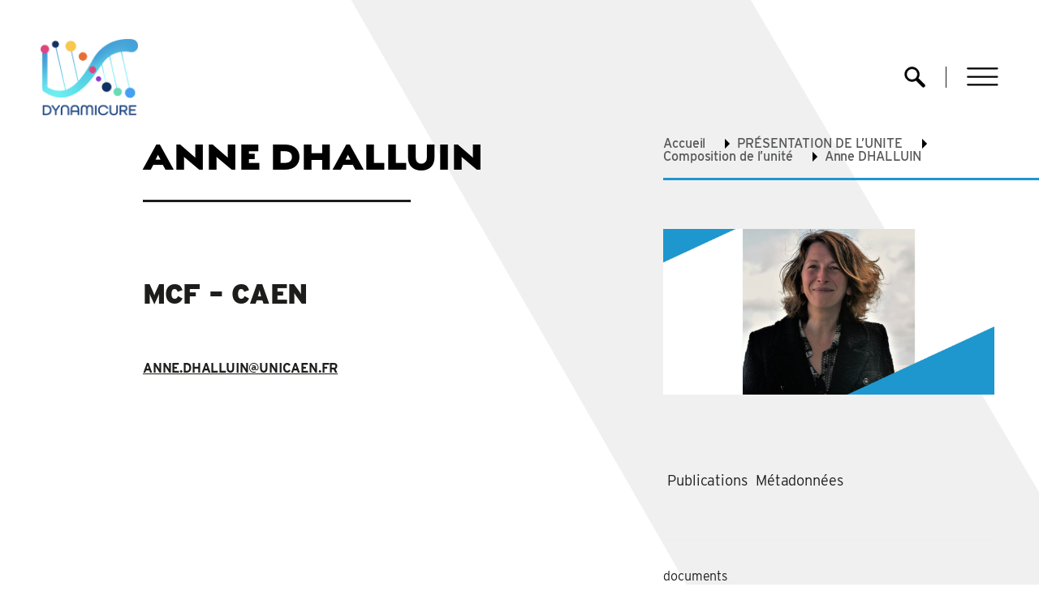

--- FILE ---
content_type: text/html; charset=UTF-8
request_url: https://dynamicure.normandie-univ.fr/presentation-de-lequipe/composition-de-lequipe/anne-dhalluin-mcf-caen/
body_size: 14933
content:
<!DOCTYPE html>
<html lang="fr-FR">

<head>
    <meta http-equiv="X-UA-Compatible" content="IE=edge">
    <meta name="viewport" content="width=device-width, initial-scale=1, shrink-to-fit=no">
    <meta charset="UTF-8">
<!--    <meta name="description" content="--><!--">-->
    <title>Anne DHALLUIN - DYNAMICURE</title>
    <meta name="theme-color" content="#1aa750">
    <meta name="apple-mobile-web-app-capable" content="yes">
    <meta name="format-detection" content="telephone=no">
    <meta name="apple-touch-fullscreen" content="yes">
    <meta name="google" content="notranslate" />
    <meta name="author" content="Normandie Universite">

    <!-- Preconnect to CDNs -->
    <link rel="preconnect" href="https://cdn.jsdelivr.net" crossorigin="anonymous">
    <link rel="preconnect" href="https://code.jquery.com" crossorigin="anonymous">
    <link rel="preconnect" href="https://cdnjs.cloudflare.com" crossorigin="anonymous">

    <meta name='robots' content='index, follow, max-image-preview:large, max-snippet:-1, max-video-preview:-1' />

	<!-- This site is optimized with the Yoast SEO plugin v19.14 - https://yoast.com/wordpress/plugins/seo/ -->
	<link rel="canonical" href="https://dynamicure.normandie-univ.fr/presentation-de-lequipe/composition-de-lequipe/anne-dhalluin-mcf-caen/" />
	<meta property="og:locale" content="fr_FR" />
	<meta property="og:type" content="article" />
	<meta property="og:title" content="Anne DHALLUIN - DYNAMICURE" />
	<meta property="og:url" content="https://dynamicure.normandie-univ.fr/presentation-de-lequipe/composition-de-lequipe/anne-dhalluin-mcf-caen/" />
	<meta property="og:site_name" content="DYNAMICURE" />
	<meta property="article:modified_time" content="2023-05-05T09:59:33+00:00" />
	<meta property="og:image" content="https://dynamicure.normandie-univ.fr/wp-content/uploads/sites/151/2022/07/Anne-DHALLUIN.jpg" />
	<meta property="og:image:width" content="2433" />
	<meta property="og:image:height" content="1267" />
	<meta property="og:image:type" content="image/jpeg" />
	<meta name="twitter:card" content="summary_large_image" />
	<script type="application/ld+json" class="yoast-schema-graph">{"@context":"https://schema.org","@graph":[{"@type":"WebPage","@id":"https://dynamicure.normandie-univ.fr/presentation-de-lequipe/composition-de-lequipe/anne-dhalluin-mcf-caen/","url":"https://dynamicure.normandie-univ.fr/presentation-de-lequipe/composition-de-lequipe/anne-dhalluin-mcf-caen/","name":"Anne DHALLUIN - DYNAMICURE","isPartOf":{"@id":"https://dynamicure.normandie-univ.fr/#website"},"primaryImageOfPage":{"@id":"https://dynamicure.normandie-univ.fr/presentation-de-lequipe/composition-de-lequipe/anne-dhalluin-mcf-caen/#primaryimage"},"image":{"@id":"https://dynamicure.normandie-univ.fr/presentation-de-lequipe/composition-de-lequipe/anne-dhalluin-mcf-caen/#primaryimage"},"thumbnailUrl":"https://dynamicure.normandie-univ.fr/wp-content/uploads/sites/151/2022/07/Anne-DHALLUIN.jpg","datePublished":"2022-07-01T05:49:31+00:00","dateModified":"2023-05-05T09:59:33+00:00","breadcrumb":{"@id":"https://dynamicure.normandie-univ.fr/presentation-de-lequipe/composition-de-lequipe/anne-dhalluin-mcf-caen/#breadcrumb"},"inLanguage":"fr-FR","potentialAction":[{"@type":"ReadAction","target":["https://dynamicure.normandie-univ.fr/presentation-de-lequipe/composition-de-lequipe/anne-dhalluin-mcf-caen/"]}]},{"@type":"ImageObject","inLanguage":"fr-FR","@id":"https://dynamicure.normandie-univ.fr/presentation-de-lequipe/composition-de-lequipe/anne-dhalluin-mcf-caen/#primaryimage","url":"https://dynamicure.normandie-univ.fr/wp-content/uploads/sites/151/2022/07/Anne-DHALLUIN.jpg","contentUrl":"https://dynamicure.normandie-univ.fr/wp-content/uploads/sites/151/2022/07/Anne-DHALLUIN.jpg","width":2433,"height":1267,"caption":"Anne DHALLUIN"},{"@type":"BreadcrumbList","@id":"https://dynamicure.normandie-univ.fr/presentation-de-lequipe/composition-de-lequipe/anne-dhalluin-mcf-caen/#breadcrumb","itemListElement":[{"@type":"ListItem","position":1,"name":"Accueil","item":"https://dynamicure.normandie-univ.fr/"},{"@type":"ListItem","position":2,"name":"PRÉSENTATION DE L’UNITE","item":"https://dynamicure.normandie-univ.fr/presentation-de-lequipe/"},{"@type":"ListItem","position":3,"name":"Composition de l&rsquo;unité","item":"https://dynamicure.normandie-univ.fr/presentation-de-lequipe/composition-de-lequipe/"},{"@type":"ListItem","position":4,"name":"Anne DHALLUIN"}]},{"@type":"WebSite","@id":"https://dynamicure.normandie-univ.fr/#website","url":"https://dynamicure.normandie-univ.fr/","name":"DYNAMICURE","description":"UMR 1311 Inserm / Universités de Rouen et Caen Normandie","potentialAction":[{"@type":"SearchAction","target":{"@type":"EntryPoint","urlTemplate":"https://dynamicure.normandie-univ.fr/?s={search_term_string}"},"query-input":"required name=search_term_string"}],"inLanguage":"fr-FR"}]}</script>
	<!-- / Yoast SEO plugin. -->


<link rel='dns-prefetch' href='//code.jquery.com' />
<link rel='dns-prefetch' href='//cdn.jsdelivr.net' />
<link rel='dns-prefetch' href='//use.typekit.net' />
<script type="text/javascript">
window._wpemojiSettings = {"baseUrl":"https:\/\/s.w.org\/images\/core\/emoji\/14.0.0\/72x72\/","ext":".png","svgUrl":"https:\/\/s.w.org\/images\/core\/emoji\/14.0.0\/svg\/","svgExt":".svg","source":{"concatemoji":"https:\/\/dynamicure.normandie-univ.fr\/wp-includes\/js\/wp-emoji-release.min.js?ver=6.1.1"}};
/*! This file is auto-generated */
!function(e,a,t){var n,r,o,i=a.createElement("canvas"),p=i.getContext&&i.getContext("2d");function s(e,t){var a=String.fromCharCode,e=(p.clearRect(0,0,i.width,i.height),p.fillText(a.apply(this,e),0,0),i.toDataURL());return p.clearRect(0,0,i.width,i.height),p.fillText(a.apply(this,t),0,0),e===i.toDataURL()}function c(e){var t=a.createElement("script");t.src=e,t.defer=t.type="text/javascript",a.getElementsByTagName("head")[0].appendChild(t)}for(o=Array("flag","emoji"),t.supports={everything:!0,everythingExceptFlag:!0},r=0;r<o.length;r++)t.supports[o[r]]=function(e){if(p&&p.fillText)switch(p.textBaseline="top",p.font="600 32px Arial",e){case"flag":return s([127987,65039,8205,9895,65039],[127987,65039,8203,9895,65039])?!1:!s([55356,56826,55356,56819],[55356,56826,8203,55356,56819])&&!s([55356,57332,56128,56423,56128,56418,56128,56421,56128,56430,56128,56423,56128,56447],[55356,57332,8203,56128,56423,8203,56128,56418,8203,56128,56421,8203,56128,56430,8203,56128,56423,8203,56128,56447]);case"emoji":return!s([129777,127995,8205,129778,127999],[129777,127995,8203,129778,127999])}return!1}(o[r]),t.supports.everything=t.supports.everything&&t.supports[o[r]],"flag"!==o[r]&&(t.supports.everythingExceptFlag=t.supports.everythingExceptFlag&&t.supports[o[r]]);t.supports.everythingExceptFlag=t.supports.everythingExceptFlag&&!t.supports.flag,t.DOMReady=!1,t.readyCallback=function(){t.DOMReady=!0},t.supports.everything||(n=function(){t.readyCallback()},a.addEventListener?(a.addEventListener("DOMContentLoaded",n,!1),e.addEventListener("load",n,!1)):(e.attachEvent("onload",n),a.attachEvent("onreadystatechange",function(){"complete"===a.readyState&&t.readyCallback()})),(e=t.source||{}).concatemoji?c(e.concatemoji):e.wpemoji&&e.twemoji&&(c(e.twemoji),c(e.wpemoji)))}(window,document,window._wpemojiSettings);
</script>
<style type="text/css">
img.wp-smiley,
img.emoji {
	display: inline !important;
	border: none !important;
	box-shadow: none !important;
	height: 1em !important;
	width: 1em !important;
	margin: 0 0.07em !important;
	vertical-align: -0.1em !important;
	background: none !important;
	padding: 0 !important;
}
</style>
	<link rel='stylesheet' id='wp-block-library-css' href='https://dynamicure.normandie-univ.fr/wp-includes/css/dist/block-library/style.min.css?ver=6.1.1' type='text/css' media='all' />
<link rel='stylesheet' id='wp-components-css' href='https://dynamicure.normandie-univ.fr/wp-includes/css/dist/components/style.min.css?ver=6.1.1' type='text/css' media='all' />
<link rel='stylesheet' id='wp-block-editor-css' href='https://dynamicure.normandie-univ.fr/wp-includes/css/dist/block-editor/style.min.css?ver=6.1.1' type='text/css' media='all' />
<link rel='stylesheet' id='wp-nux-css' href='https://dynamicure.normandie-univ.fr/wp-includes/css/dist/nux/style.min.css?ver=6.1.1' type='text/css' media='all' />
<link rel='stylesheet' id='wp-reusable-blocks-css' href='https://dynamicure.normandie-univ.fr/wp-includes/css/dist/reusable-blocks/style.min.css?ver=6.1.1' type='text/css' media='all' />
<link rel='stylesheet' id='wp-editor-css' href='https://dynamicure.normandie-univ.fr/wp-includes/css/dist/editor/style.min.css?ver=6.1.1' type='text/css' media='all' />
<link rel='stylesheet' id='gutenberg-cgb-style-css-css' href='https://dynamicure.normandie-univ.fr/wp-content/plugins/timeline-event-history/includes/gutenberg/dist/blocks.style.build.css' type='text/css' media='all' />
<link rel='stylesheet' id='classic-theme-styles-css' href='https://dynamicure.normandie-univ.fr/wp-includes/css/classic-themes.min.css?ver=1' type='text/css' media='all' />
<style id='global-styles-inline-css' type='text/css'>
body{--wp--preset--color--black: #000000;--wp--preset--color--cyan-bluish-gray: #abb8c3;--wp--preset--color--white: #ffffff;--wp--preset--color--pale-pink: #f78da7;--wp--preset--color--vivid-red: #cf2e2e;--wp--preset--color--luminous-vivid-orange: #ff6900;--wp--preset--color--luminous-vivid-amber: #fcb900;--wp--preset--color--light-green-cyan: #7bdcb5;--wp--preset--color--vivid-green-cyan: #00d084;--wp--preset--color--pale-cyan-blue: #8ed1fc;--wp--preset--color--vivid-cyan-blue: #0693e3;--wp--preset--color--vivid-purple: #9b51e0;--wp--preset--gradient--vivid-cyan-blue-to-vivid-purple: linear-gradient(135deg,rgba(6,147,227,1) 0%,rgb(155,81,224) 100%);--wp--preset--gradient--light-green-cyan-to-vivid-green-cyan: linear-gradient(135deg,rgb(122,220,180) 0%,rgb(0,208,130) 100%);--wp--preset--gradient--luminous-vivid-amber-to-luminous-vivid-orange: linear-gradient(135deg,rgba(252,185,0,1) 0%,rgba(255,105,0,1) 100%);--wp--preset--gradient--luminous-vivid-orange-to-vivid-red: linear-gradient(135deg,rgba(255,105,0,1) 0%,rgb(207,46,46) 100%);--wp--preset--gradient--very-light-gray-to-cyan-bluish-gray: linear-gradient(135deg,rgb(238,238,238) 0%,rgb(169,184,195) 100%);--wp--preset--gradient--cool-to-warm-spectrum: linear-gradient(135deg,rgb(74,234,220) 0%,rgb(151,120,209) 20%,rgb(207,42,186) 40%,rgb(238,44,130) 60%,rgb(251,105,98) 80%,rgb(254,248,76) 100%);--wp--preset--gradient--blush-light-purple: linear-gradient(135deg,rgb(255,206,236) 0%,rgb(152,150,240) 100%);--wp--preset--gradient--blush-bordeaux: linear-gradient(135deg,rgb(254,205,165) 0%,rgb(254,45,45) 50%,rgb(107,0,62) 100%);--wp--preset--gradient--luminous-dusk: linear-gradient(135deg,rgb(255,203,112) 0%,rgb(199,81,192) 50%,rgb(65,88,208) 100%);--wp--preset--gradient--pale-ocean: linear-gradient(135deg,rgb(255,245,203) 0%,rgb(182,227,212) 50%,rgb(51,167,181) 100%);--wp--preset--gradient--electric-grass: linear-gradient(135deg,rgb(202,248,128) 0%,rgb(113,206,126) 100%);--wp--preset--gradient--midnight: linear-gradient(135deg,rgb(2,3,129) 0%,rgb(40,116,252) 100%);--wp--preset--duotone--dark-grayscale: url('#wp-duotone-dark-grayscale');--wp--preset--duotone--grayscale: url('#wp-duotone-grayscale');--wp--preset--duotone--purple-yellow: url('#wp-duotone-purple-yellow');--wp--preset--duotone--blue-red: url('#wp-duotone-blue-red');--wp--preset--duotone--midnight: url('#wp-duotone-midnight');--wp--preset--duotone--magenta-yellow: url('#wp-duotone-magenta-yellow');--wp--preset--duotone--purple-green: url('#wp-duotone-purple-green');--wp--preset--duotone--blue-orange: url('#wp-duotone-blue-orange');--wp--preset--font-size--small: 13px;--wp--preset--font-size--medium: 20px;--wp--preset--font-size--large: 36px;--wp--preset--font-size--x-large: 42px;--wp--preset--spacing--20: 0.44rem;--wp--preset--spacing--30: 0.67rem;--wp--preset--spacing--40: 1rem;--wp--preset--spacing--50: 1.5rem;--wp--preset--spacing--60: 2.25rem;--wp--preset--spacing--70: 3.38rem;--wp--preset--spacing--80: 5.06rem;}:where(.is-layout-flex){gap: 0.5em;}body .is-layout-flow > .alignleft{float: left;margin-inline-start: 0;margin-inline-end: 2em;}body .is-layout-flow > .alignright{float: right;margin-inline-start: 2em;margin-inline-end: 0;}body .is-layout-flow > .aligncenter{margin-left: auto !important;margin-right: auto !important;}body .is-layout-constrained > .alignleft{float: left;margin-inline-start: 0;margin-inline-end: 2em;}body .is-layout-constrained > .alignright{float: right;margin-inline-start: 2em;margin-inline-end: 0;}body .is-layout-constrained > .aligncenter{margin-left: auto !important;margin-right: auto !important;}body .is-layout-constrained > :where(:not(.alignleft):not(.alignright):not(.alignfull)){max-width: var(--wp--style--global--content-size);margin-left: auto !important;margin-right: auto !important;}body .is-layout-constrained > .alignwide{max-width: var(--wp--style--global--wide-size);}body .is-layout-flex{display: flex;}body .is-layout-flex{flex-wrap: wrap;align-items: center;}body .is-layout-flex > *{margin: 0;}:where(.wp-block-columns.is-layout-flex){gap: 2em;}.has-black-color{color: var(--wp--preset--color--black) !important;}.has-cyan-bluish-gray-color{color: var(--wp--preset--color--cyan-bluish-gray) !important;}.has-white-color{color: var(--wp--preset--color--white) !important;}.has-pale-pink-color{color: var(--wp--preset--color--pale-pink) !important;}.has-vivid-red-color{color: var(--wp--preset--color--vivid-red) !important;}.has-luminous-vivid-orange-color{color: var(--wp--preset--color--luminous-vivid-orange) !important;}.has-luminous-vivid-amber-color{color: var(--wp--preset--color--luminous-vivid-amber) !important;}.has-light-green-cyan-color{color: var(--wp--preset--color--light-green-cyan) !important;}.has-vivid-green-cyan-color{color: var(--wp--preset--color--vivid-green-cyan) !important;}.has-pale-cyan-blue-color{color: var(--wp--preset--color--pale-cyan-blue) !important;}.has-vivid-cyan-blue-color{color: var(--wp--preset--color--vivid-cyan-blue) !important;}.has-vivid-purple-color{color: var(--wp--preset--color--vivid-purple) !important;}.has-black-background-color{background-color: var(--wp--preset--color--black) !important;}.has-cyan-bluish-gray-background-color{background-color: var(--wp--preset--color--cyan-bluish-gray) !important;}.has-white-background-color{background-color: var(--wp--preset--color--white) !important;}.has-pale-pink-background-color{background-color: var(--wp--preset--color--pale-pink) !important;}.has-vivid-red-background-color{background-color: var(--wp--preset--color--vivid-red) !important;}.has-luminous-vivid-orange-background-color{background-color: var(--wp--preset--color--luminous-vivid-orange) !important;}.has-luminous-vivid-amber-background-color{background-color: var(--wp--preset--color--luminous-vivid-amber) !important;}.has-light-green-cyan-background-color{background-color: var(--wp--preset--color--light-green-cyan) !important;}.has-vivid-green-cyan-background-color{background-color: var(--wp--preset--color--vivid-green-cyan) !important;}.has-pale-cyan-blue-background-color{background-color: var(--wp--preset--color--pale-cyan-blue) !important;}.has-vivid-cyan-blue-background-color{background-color: var(--wp--preset--color--vivid-cyan-blue) !important;}.has-vivid-purple-background-color{background-color: var(--wp--preset--color--vivid-purple) !important;}.has-black-border-color{border-color: var(--wp--preset--color--black) !important;}.has-cyan-bluish-gray-border-color{border-color: var(--wp--preset--color--cyan-bluish-gray) !important;}.has-white-border-color{border-color: var(--wp--preset--color--white) !important;}.has-pale-pink-border-color{border-color: var(--wp--preset--color--pale-pink) !important;}.has-vivid-red-border-color{border-color: var(--wp--preset--color--vivid-red) !important;}.has-luminous-vivid-orange-border-color{border-color: var(--wp--preset--color--luminous-vivid-orange) !important;}.has-luminous-vivid-amber-border-color{border-color: var(--wp--preset--color--luminous-vivid-amber) !important;}.has-light-green-cyan-border-color{border-color: var(--wp--preset--color--light-green-cyan) !important;}.has-vivid-green-cyan-border-color{border-color: var(--wp--preset--color--vivid-green-cyan) !important;}.has-pale-cyan-blue-border-color{border-color: var(--wp--preset--color--pale-cyan-blue) !important;}.has-vivid-cyan-blue-border-color{border-color: var(--wp--preset--color--vivid-cyan-blue) !important;}.has-vivid-purple-border-color{border-color: var(--wp--preset--color--vivid-purple) !important;}.has-vivid-cyan-blue-to-vivid-purple-gradient-background{background: var(--wp--preset--gradient--vivid-cyan-blue-to-vivid-purple) !important;}.has-light-green-cyan-to-vivid-green-cyan-gradient-background{background: var(--wp--preset--gradient--light-green-cyan-to-vivid-green-cyan) !important;}.has-luminous-vivid-amber-to-luminous-vivid-orange-gradient-background{background: var(--wp--preset--gradient--luminous-vivid-amber-to-luminous-vivid-orange) !important;}.has-luminous-vivid-orange-to-vivid-red-gradient-background{background: var(--wp--preset--gradient--luminous-vivid-orange-to-vivid-red) !important;}.has-very-light-gray-to-cyan-bluish-gray-gradient-background{background: var(--wp--preset--gradient--very-light-gray-to-cyan-bluish-gray) !important;}.has-cool-to-warm-spectrum-gradient-background{background: var(--wp--preset--gradient--cool-to-warm-spectrum) !important;}.has-blush-light-purple-gradient-background{background: var(--wp--preset--gradient--blush-light-purple) !important;}.has-blush-bordeaux-gradient-background{background: var(--wp--preset--gradient--blush-bordeaux) !important;}.has-luminous-dusk-gradient-background{background: var(--wp--preset--gradient--luminous-dusk) !important;}.has-pale-ocean-gradient-background{background: var(--wp--preset--gradient--pale-ocean) !important;}.has-electric-grass-gradient-background{background: var(--wp--preset--gradient--electric-grass) !important;}.has-midnight-gradient-background{background: var(--wp--preset--gradient--midnight) !important;}.has-small-font-size{font-size: var(--wp--preset--font-size--small) !important;}.has-medium-font-size{font-size: var(--wp--preset--font-size--medium) !important;}.has-large-font-size{font-size: var(--wp--preset--font-size--large) !important;}.has-x-large-font-size{font-size: var(--wp--preset--font-size--x-large) !important;}
.wp-block-navigation a:where(:not(.wp-element-button)){color: inherit;}
:where(.wp-block-columns.is-layout-flex){gap: 2em;}
.wp-block-pullquote{font-size: 1.5em;line-height: 1.6;}
</style>
<link rel='stylesheet' id='wp-hal-style1-css' href='https://dynamicure.normandie-univ.fr/wp-content/plugins/hal/css/style.css?ver=6.1.1' type='text/css' media='all' />
<link rel='stylesheet' id='ce_responsive-css' href='https://dynamicure.normandie-univ.fr/wp-content/plugins/simple-embed-code/css/video-container.min.css?ver=6.1.1' type='text/css' media='all' />
<link rel='stylesheet' id='style-css' href='https://dynamicure.normandie-univ.fr/wp-content/themes/normandie-univ/style.css?ver=6.1.1' type='text/css' media='all' />
<link rel='stylesheet' id='fancybox-css' href='https://dynamicure.normandie-univ.fr/wp-content/themes/normandie-univ/assets/css/jquery.fancybox.min.css?ver=6.1.1' type='text/css' media='all' />
<link rel='stylesheet' id='select2-css' href='https://dynamicure.normandie-univ.fr/wp-content/themes/normandie-univ/assets/css/select2.min.css?ver=6.1.1' type='text/css' media='all' />
<link rel='stylesheet' id='boosted-min-css' href='https://dynamicure.normandie-univ.fr/wp-content/themes/normandie-univ/assets/css/boosted.min.css?ver=6.1.1' type='text/css' media='all' />
<link rel='stylesheet' id='orangeIcons-css' href='https://dynamicure.normandie-univ.fr/wp-content/themes/normandie-univ/assets/css/orangeIcons.min.css?ver=6.1.1' type='text/css' media='all' />
<link rel='stylesheet' id='carrousel-css' href='https://dynamicure.normandie-univ.fr/wp-content/themes/normandie-univ/assets/css/carousel-prev-next.css?ver=6.1.1' type='text/css' media='all' />
<link rel='stylesheet' id='print-css' href='https://dynamicure.normandie-univ.fr/wp-content/themes/normandie-univ/assets/css/print.css?ver=6.1.1' type='text/css' media='all' />
<link rel='stylesheet' id='custom-style-css' href='https://dynamicure.normandie-univ.fr/wp-content/themes/normandie-univ/assets/css/style.css?ver=6.1.1' type='text/css' media='all' />
<link rel='stylesheet' id='typekit-css' href='https://use.typekit.net/qsr4rng.css?ver=6.1.1' type='text/css' media='all' />
<link rel='stylesheet' id='jquery-ui-css' href='https://code.jquery.com/ui/1.12.1/themes/smoothness/jquery-ui.css?ver=6.1.1' type='text/css' media='all' />
<link rel='stylesheet' id='searchwp-live-search-css' href='https://dynamicure.normandie-univ.fr/wp-content/plugins/searchwp-live-ajax-search/assets/styles/style.css?ver=1.7.3' type='text/css' media='all' />
<link rel='stylesheet' id='timeline-fontawosome-css' href='https://dynamicure.normandie-univ.fr/wp-content/plugins/timeline-event-history/assets/resources/fontawesome/css/fontawesome.min.css?ver=2.6' type='text/css' media='all' />
<script type='text/javascript' src='https://dynamicure.normandie-univ.fr/wp-includes/js/jquery/jquery.min.js?ver=3.6.1' id='jquery-core-js'></script>
<script type='text/javascript' src='https://dynamicure.normandie-univ.fr/wp-includes/js/jquery/jquery-migrate.min.js?ver=3.3.2' id='jquery-migrate-js'></script>

<link rel='shortlink' href='https://dynamicure.normandie-univ.fr/?p=2578' />
<link rel="alternate" type="application/json+oembed" href="https://dynamicure.normandie-univ.fr/wp-json/oembed/1.0/embed?url=https%3A%2F%2Fdynamicure.normandie-univ.fr%2Fpresentation-de-lequipe%2Fcomposition-de-lequipe%2Fanne-dhalluin-mcf-caen%2F" />
<link rel="alternate" type="text/xml+oembed" href="https://dynamicure.normandie-univ.fr/wp-json/oembed/1.0/embed?url=https%3A%2F%2Fdynamicure.normandie-univ.fr%2Fpresentation-de-lequipe%2Fcomposition-de-lequipe%2Fanne-dhalluin-mcf-caen%2F&#038;format=xml" />
		<style>
    .th-btn,
    .sectiontitle-cover:after,
    .header .navigation-rightcover .navbar-nav .nav-item .mega-menu-panel .mega-menu-panelcover:before,
    .footer .footer-newsletter .input-group .input-group-append .cm-btn,
    .footer .footer-newsletter .input-group .input-group-append .slick-arrow,
    .footer .o-footer-body,
    .main-blogcover .mainblogcover-card:hover .card-img-overlay,
    .main-blogcover .mainblogcover-card:focus .card-img-overlay,
    .main-blogcover2 .main-blogcover2-row .main-blogcover2-col .mainblogcover2-card:hover .card-body,
    .main-blogcover2 .main-blogcover2-row .main-blogcover2-col .mainblogcover2-card:focus .card-body,
    .leftbox-cover .inner-pagination .inner-paginationlist .pagination-item:nth-child(4),
    .leftbox-cover .inner-pagination .inner-paginationlist .pagination-item:nth-child(5),
    .leftbox-cover .inner-pagination .inner-paginationlist .pagination-item:nth-child(6),
    .leftbox-cover .inner-pagination .inner-paginationlist .pagination-item:nth-last-child(2):hover,
    .leftbox-cover .inner-breadcrumb:before,
    .leftbox-cover .innerright-cover .innerright-container .innerright-subcover:nth-child(2n + 1),
    .actus-blogcover .actusblogcover-row .actusblogcover-card:hover .card-body,
    .actus-blogcover .actusblogcover-row .actusblogcover-card:focus .card-body,
    .lancerlarecherche,
    .lancerlarecherche .lancerlarecherche-cover .lancerlarecherchebtn-cover .formbtn:hover,
    .lancerlarecherche .lancerlarecherche-cover .lancerlarecherchebtn-cover .formbtn:before,
    .memere-associes .innerbottom-blogcover .innerbottom-blogcol .innerbottom-bloginnercover:hover,
    .memere-associes .innerbottom-blogcover .innerbottom-blogcol .innerbottom-bloginnercover:focus,
    .contenu.leftbox-cover ul:before,
    .contenu.leftbox-cover .inner-pagelist li:before,
    .contenu.leftbox-cover ul li:before,
    .innersubbot-cover .innersubbot-blog .innersubbot-blogimg:before,
     body .innerles-cover .innerles-innercover .innerles-blogcover .innerles-coltitle.innerles-greenbox:before,
    .contact-cover .contact-btn,
    .contact-cover .contact-btn:hover:before,
    .mega-alert .megaalert-icon,
    .mega-alert .alertcheckbox:focus ~ .alertlabel-text,
    .paragraph-formulaire .gform_wrapper form .gform_footer .button,
    .leftbox-cover .inner-pagination .inner-paginationlist.with_aerrow .pagination-item:nth-child(4).active .pagination-link,
    .leftbox-cover .inner-pagination .inner-paginationlist.with_aerrow .pagination-item:nth-child(4):hover .pagination-link,
    .leftbox-cover .inner-pagination .inner-paginationlist .pagination-item:nth-child(1).active .pagination-link,
    .leftbox-cover .inner-pagination .inner-paginationlist .pagination-item:nth-child(1):hover .pagination-link,
    .leftbox-cover .inner-pagination .inner-paginationlist .pagination-item:nth-child(2).active .pagination-link,
    .leftbox-cover .inner-pagination .inner-paginationlist .pagination-item:nth-child(2):hover .pagination-link,
    .leftbox-cover .inner-pagination .inner-paginationlist .pagination-item:nth-child(3).active .pagination-link,
    .leftbox-cover .inner-pagination .inner-paginationlist .pagination-item:nth-child(3):hover .pagination-link,
    .leftbox-cover .inner-pagination .inner-paginationlist .pagination-item:last-child.active .pagination-link,
    .leftbox-cover .inner-pagination .inner-paginationlist .pagination-item:last-child:hover .pagination-link,
    #mailpoet_form_1 .mailpoet_submit,
    .cookie-notice-container .megaalert-icon,
    .voir-btncover .voir-btn .plus-icon:before,
    .voir-btncover .voir-btn .plus-icon:after,
    .voir-btncover .voir-btn:hover .plus-icon,
    .voir-btncover .voir-btn:focus .plus-icon,
    .leftbox-cover .inner-pagination .inner-paginationlist:before, .chiffre-style-2 strong,
    .innerright-textboxcover .mailpoet_paragraph .mailpoet_submit,
    .style-one::before,
    .timeline .timeline-content::before,
    .timeline .timeline-content .circle::before,
    .style-one .year
    {
			background-color: #1e96ce !important;
		}

    input:-webkit-autofill,
    textarea:-webkit-autofill,
    select:-webkit-autofill
    {
			background-color: #1e96ce;
		}

    .th-btn:hover,
    .th-btn:focus,
    .pagetitle-h1 span,
    .contenu.leftbox-cover h1 span,
    .pagetitle-h2,
    a:hover,
    a:focus,
    .header.homepage-header .sr-only,
    .header.homepage-header .navigation-rightcover .navbar-nav .nav-item .nav-link,
    .header.homepage-header .navigation-rightcover .navbar-nav .nav-item .menu-title:hover,
    .header.simular-header .navigation-rightcover .navbar-nav .nav-item .menu-title:hover,
    .lefttitle-cover .lefttitle-h3,
    .footer .o-footer-top .container .nav .nav-item .nav-link .sr-only,
    .footer .o-footer-top .leftbox-cover .innerleft-cover .nav .nav-item .nav-link .sr-only,
    .leftbox-cover .footer .o-footer-top .innerleft-cover .nav .nav-item .nav-link .sr-only,
    .leftbox-cover .inner-breadcrumb li a:hover,
    .leftbox-cover .inner-breadcrumb-custom a:hover,
    .annuaire .innerright-subtitle span,
    .leftbox-cover .innerright-cover .innerright-container .innerright-link:hover,
    .lancerlarecherche .lancerlarecherche-cover .lancerlarecherchebtn-cover .formbtn,
    .memere-associes .innerbottom-blogcover .innerbottom-blogcol .innerbottom-bloginnercover .innerbottom-blogtitle,
    .contenu.leftbox-cover .innertitle-link,
    .contenu.leftbox-cover .sectiontext-link:hover,
    .contenu.leftbox-cover .sectiontext-text,
    .contenu.leftbox-cover h1,
    .contenu.leftbox-cover .pagetitle-h2,
    .contenu.leftbox-cover h2,
    .contenu.leftbox-cover .h2,
    .contenu.leftbox-cover .pagetitle-h4,
    .contenu.leftbox-cover h4,
    .contenu.leftbox-cover .pagetitle-h6,
    .contenu.leftbox-cover h6,
    .contenu.leftbox-cover .inner-sublink,
    .contenu.leftbox-cover a,
    .innersubbot-cover .innersubbot-blog .innersubbot-content .innersubbot-title,
    .contact-cover .contact-btn:hover,
    .mega-alert .alertright-box .alertlabel-text:hover,
    .paragraph-formulaire .gform_wrapper form .gform_footer .button:hover,
    .innerright-textboxcover .mailpoet_paragraph .mailpoet_submit:hover,
    .leftbox-cover .inner-pagination .inner-paginationlist .pagination-item .pagination-link,
    .contenu.leftbox-cover .les-sous-titres a,
    .footer .footer-newsletter .input-group .form-control,
    .voir-btncover .voir-btn,
    .voir-btncover .voir-btn:hover,
    .voir-btncover .voir-btn:focus,
    .leftbox-cover .innerbottom-cover .innerbottom-title,
    .leftbox-cover .innerright-cover .innerright-container .innerright-title,
    .leftbox-cover .innerright-cover .innerright-container .innerright-bigtitle,
    .leftbox-cover .innerright-cover .innerright-container .innerright-link,
    .contenu .innerright-textminbox .th-btn:hover, .chiffre-style-1 strong, .chiffre-style-3 strong,
    li::before, li::marker
    {
			color: #1e96ce ;
		}

    input:-webkit-autofill,
    textarea:-webkit-autofill,
    select:-webkit-autofill,
    li::marker
    {
			color: #1e96ce ;
		}

    .th-btn,
    .form-wrap .checkbox-cover span,
    .form-wrap .checkbox-cover span:after,
    .slick-arrow:hover,
    .slick-arrow:focus,
    .main-blogcover2 .main-blogcover2-row .card-body .card-title,
    .leftbox-cover .innerright-cover .innerright-container .innerright-subcover:hover,
    .contact-cover .contact-btn:hover,
    .mega-alert .alertcheckbox-cover:before,
    .paragraph-formulaire .gform_wrapper form .gform_body .gform_fields .gfield .ginput_container input,
    .paragraph-formulaire .gform_wrapper form .gform_body .gform_fields .gfield .ginput_container textarea,
    .paragraph-formulaire .gform_wrapper form .gform_body .gform_fields .gfield .ginput_container.ginput_container_select,
    .paragraph-formulaire .gform_wrapper form .gform_footer .button,
    .form-wrap select,
    .contact-cover .contact-form input,
    .contact-cover .contact-form select,
    .contact-cover .contact-form textarea,
    .innerright-textboxcover .mailpoet_paragraph .mailpoet_text,
    .contact-cover .contact-form .file-inputcover,
    .contact-cover .contact-form .con-inputbox,
    .contact-cover .contact-form .select2-selection,
    .contact-cover .contact-form .file-input .gfield_label,
    .voir-btncover .voir-btn .plus-icon,
    .innerright-textboxcover .mailpoet_paragraph .mailpoet_select,
    .innerright-textboxcover .mailpoet_paragraph .mailpoet_submit,
    .style-one>.timeline:first-child::before,
    .timeline .timeline-content .circle,
    .timeline .timeline-content .circle span,
    .style-one .icon,
    .style-one .timeline:last-child::before
    {
      border-color: #1e96ce !important;
    }
    .lancerlarecherche .lancerlarecherche-cover .lancerlarecherchebtn-cover .formbtn:after,
    .innersubbot-cover .innersubbot-blog .innersubbot-content .innersubbot-title,
    .contact-cover .contact-form .textarea-input:before{
      border-bottom-color: #1e96ce;
    }
    .contact-cover .contact-form .textarea-input:before {
      border-right-color: #1e96ce;
    }
    .contact-cover .contact-btn:hover:after {
      border-left-color: #1e96ce;
    }
    .innersubbot-cover .innersubbot-blog:focus {
      outline: 2px solid #1e96ce;
    }
    .contact-cover .contact-form .checkbox-cover input:focus + span {
      outline: 0.1875rem solid #1e96ce;
    }
    .contact-cover .contact-form input:focus,
    .contact-cover .contact-form select:focus,
    .contact-cover .contact-form textarea:focus,
    .contact-cover .contact-form .file-inputcover:focus,
    .contact-cover .contact-form .con-inputbox:focus,
    .contact-cover .contact-form .select2-selection:focus {
      outline: 0.1875rem solid #1e96ce;
    }
    .contact-cover .contact-form #file-input:focus + .con-inputbox, .mega-alert .alertcheckbox:focus + .alertcheckbox-cover {
      outline: 3px solid #1e96ce;
    }
    @media only screen and (max-width: 767px) {
      .pagetitle-h1 .innerrp-sub,
      .contenu.leftbox-cover h1 .innerrp-sub {
        color: #1e96ce;
      }
    }

    .mfp-wrapper.nu_theme .control-bar .ui-state-default:focus,
    .mfp-wrapper.nu_theme .control-bar .ui-widget-content .ui-state-default:focus { outline-color: #1e96ce; }
    .mfp-wrapper.nu_theme .control-bar .progress-buffer { background-color: #CCC; }
    .mfp-wrapper.nu_theme .control-bar .progress-buffer .buffer { background-color: green; }
    .mfp-wrapper.nu_theme .control-bar .ui-widget-header { background-color: #1e96ce; }

    .mfp-wrapper.nu_theme .control-bar .left-part button { color: #fff; }
    .mfp-wrapper.nu_theme .control-bar .left-part button:focus{
         outline-color: #1e96ce;
         color: #1e96ce;
     }
    .mfp-wrapper.nu_theme .control-bar .left-part button:hover,
    .mfp-wrapper.nu_theme .control-bar .left-part button.play:hover,
    .mfp-wrapper.nu_theme .control-bar .left-part button.pause:hover{ color: #1e96ce; }
    .mfp-wrapper.nu_theme .control-bar .left-part .soundPart button.sound:hover,
    .mfp-wrapper.nu_theme .control-bar .left-part .soundPart button.sound:focus{ color: #1e96ce; }
    .mfp-wrapper.nu_theme .control-bar .left-part .soundPart .sound-range {
        border-color: #1e96ce;
        background-color: rgba(33, 32, 32, .9);
    }
    .mfp-wrapper.nu_theme .control-bar .left-part .soundPart .sound-range .ui-widget-header{
        background-color: #1e96ce;
    }
    .mfp-wrapper.nu_theme .control-bar .left-part .timer{
        color: #fff;
    }

    .mfp-wrapper.nu_theme .control-bar .right-part select.speed{ background-color: #333; }
    .mfp-wrapper.nu_theme .control-bar .right-part button{ color: #fff; }
    .mfp-wrapper.nu_theme .control-bar .right-part button:focus,
    .mfp-wrapper.nu_theme .control-bar .right-part button:hover{ color: #1e96ce; }
    .mfp-wrapper.nu_theme .control-bar .right-part button:focus { outline-color: #1e96ce; }
    .mfp-wrapper.nu_theme .control-bar .right-part button.off{ color: #888; }
    .mfp-wrapper.nu_theme .control-bar .right-part button.expand{ color: #fff; }
    .mfp-wrapper.nu_theme .control-bar .right-part button:hover{ color: #1e96ce; }

    .mfp-wrapper.nu_theme .control-bar .right-part .ui-widget-content {
        border-color: #16380a;
        background: rgba(33, 32, 32, .9);
        color: #fff;
    }
    .mfp-wrapper.nu_theme .control-bar .right-part .ui-widget-content .ui-dialog-titlebar {
        background: #1e96ce;
        color: #000;
        border-color: #16380a;
    }
    .mfp-wrapper.nu_theme .control-bar .right-part .ui-widget-content .ui-dialog-titlebar button.ui-button{ border-color: #000;}
    .mfp-wrapper.nu_theme .control-bar .right-part .ui-widget-content .ui-dialog-titlebar button.ui-button:focus{ outline-color: #000; }

    .mfp-wrapper.nu_theme .control-bar .menu li:hover,
    .mfp-wrapper.nu_theme .control-bar .menu li:focus{ background: rgba(56,56,56,.9); }
    .mfp-wrapper.nu_theme .control-bar .menu li.selected{ background: rgba(73,73,73,.9); }

    .mfp-wrapper.nu_theme .control-bar .menu h1,
    .mfp-wrapper.nu_theme .control-bar .menu h2,
    .mfp-wrapper.nu_theme .control-bar .menu h3{ color: #1e96ce; }
    .mfp-wrapper.nu_theme .control-bar .menu a{ color: #1e96ce; }

		</style>
			<style>
      form ::placeholder,
      form ::-webkit-placeholder,
      form :-moz-placeholder,
      form ::-moz-placeholder,
      form ::-ms-placeholder,
      form :-ms-placeholder
      {
				color: #000000;
			}
      .pagetitle-h1,
      .contenu.leftbox-cover h1,
      .pagetitle-h1 .innerrp-sub,
      .contenu.leftbox-cover h1 .innerrp-sub,
      .header .navigation-rightcover .navbar-nav .nav-item .mega-menu-panel .megamenu-panelright .close-icon:focus,
      .header .navigation-rightcover .navbar-nav .nav-item .mega-menu-panel .megamenu-panelright .megamenupanelright-cover .megapanelright-linkitem a,
      .lefttitle-cover .lefttitle-subtitle,
      .footer .o-footer-top .container .nav .nav-item .nav-link:focus,
      .footer .o-footer-top .leftbox-cover .innerleft-cover .nav .nav-item .nav-link:focus,
      .leftbox-cover .footer .o-footer-top .innerleft-cover .nav .nav-item .nav-link:focus,
      .footer .o-footer-body .footer-logocover a:hover,
      .footer .o-footer-body .footer-logocover a:focus,
      .footer .o-footer-body .footer-menulink .nav .nav-item .nav-link:hover,
      .footer .o-footer-body .footer-menulink .nav .nav-item .nav-link:focus,
      .leftbox-cover .innerleft-pagesubtitle,
      .leftbox-cover .innerright-cover .innerright-container .innerright-subtitle,
      .leftbox-cover .innerright-cover .innerright-container .innerright-subcover:nth-child(2n + 1):focus,
      .leftbox-cover .innerright-cover .innerright-container .innerright-subcover:nth-child(2n + 1):hover .innerright-text,
      .leftbox-cover .innerright-cover .innerright-container .innerright-subcover:nth-child(2n + 1):hover .innerright-morelink,
      .leftbox-cover .innerright-cover .innerright-container .innerright-text,
      .innerright-morelink,
      .lancerlarecherche .lancerlarecherche-cover .lancerlarecherchebtn-cover .fromlink:hover,
      .memere-associes .innerbottom-blogcover .innerbottom-blogcol .innerbottom-bloginnercover .innerbottom-blogtext,
      .contenu.leftbox-cover .pagetitle-h2.black-title,
      .contenu.leftbox-cover h2.black-title,
      .contenu.leftbox-cover .h2.black-title,
      .contenu.leftbox-cover .pagetitle-h3,
      .contenu.leftbox-cover h3,
      .contenu.leftbox-cover .h3,
      .contenu.leftbox-cover .pagetitle-h3.black-title,
      .contenu.leftbox-cover h3.black-title,
      .contenu.leftbox-cover .h3.black-title,
      .contenu.leftbox-cover .pagetitle-h4.black-title,
      .contenu.leftbox-cover h4.black-title,
      .contenu.leftbox-cover .pagetitle-h5.black-title,
      .contenu.leftbox-cover h5.black-title,
      .contenu.leftbox-cover .pagetitle-h6.black-title,
      .contenu.leftbox-cover h6.black-title,
      .leftbox-cover .innerright-cover .innerright-container h3,
      .innersubbot-cover .innersubbot-blog .innersubbot-content .innersubbot-text,
      body .innerles-cover .innerles-title,
      body .innerles-cover .innerles-innercover .innerles-blogcover .innerles-coltitle.innerles-whitebox,
      .contact-cover .contact-form .file-captcha .voice-captcha p,
      .leftbox-cover .innerright-cover .innerright-container .innerright-subcover:nth-child(2n + 1):hover h2,
      .contenu.leftbox-cover .les-sous-titres h2,
      .contenu.leftbox-cover .les-sous-titres .h2,
      .leftbox-cover .inner-breadcrumb-custom a
      {
				color: #000000;
			}
			.leftbox-cover .innerright-cover .innerright-container .innerright-subcover:nth-child(2n + 1):hover .innerright-morelink:before,
      .innerright-morelink:before,
      body .innerles-cover .innerles-innercover .innerles-blogcover .innerles-coltitle.innerles-blackbox:before, .mega-alert .alert-box,
      .cookie-notice-container {
				background-color: #000000;
			}
      .slick-arrow,
      .contenu.leftbox-cover .innerright-imagescover.innerright-slider .slick-arrow, .chiffres-cles-content strong {
        border-color: #000000;
      }
      .select-box:before,
      .contact-cover .contact-form .select2-selection__arrow b:before,
      .paragraph-formulaire .gform_wrapper form .gform_body .gform_fields .gfield .ginput_container.ginput_container_select:after,
      .innerright-textboxcover .mailpoet_paragraph .mailpoet_select::after {
        border-top-color: #000000;
      }
      .leftbox-cover .inner-breadcrumb li:before,
      .leftbox-cover .inner-breadcrumb-custom .caret-right::before,
      .leftbox-cover .innerright-cover .innerright-container .innerright-subcover:nth-child(2n + 1):hover .innerright-morelink:after,
      .innerright-morelink:after {
        border-left-color: #000000;
      }

      .header .navigation-rightcover .navbar-nav .nav-item.language-toggle svg,
      .header .navigation-rightcover .navbar-nav .nav-item.language-toggle svg polyline,
      .header .navigation-rightcover .navbar-nav .nav-item.language-toggle svg path,
      .header .navigation-rightcover .navbar-nav .nav-item.recherchez-btn a svg path,.footer .o-footer-top .container .nav .nav-item .nav-link:focus img svg path,
      .footer .o-footer-top .leftbox-cover .innerleft-cover .nav .nav-item .nav-link:focus svg path,
      .leftbox-cover .footer .o-footer-top .innerleft-cover .nav .nav-item .nav-link:focus svg path,
      .footer .o-footer-top .container .nav .nav-item .nav-link:hover img svg path,
      .footer .o-footer-top .leftbox-cover .innerleft-cover .nav .nav-item .nav-link:hover svg path,
      .leftbox-cover .footer .o-footer-top .innerleft-cover .nav .nav-item .nav-link:hover svg path,
      .footer .o-footer-body .footer-logocover a:hover .logo-topcolor,
      .footer .o-footer-body .footer-logocover a:focus .logo-topcolor,
      .footer .o-footer-body .footer-logocover a:hover .logo-bottomcolor,
      .footer .o-footer-body .footer-logocover a:focus .logo-bottomcolor
      {
				fill: #000000;
			}
      .header .navigation-rightcover .navbar-nav .nav-item.language-toggle svg,
      .header .navigation-rightcover .navbar-nav .nav-item.language-toggle svg polyline,
      .header .navigation-rightcover .navbar-nav .nav-item.language-toggle svg path,
      .header .navigation-rightcover .navbar-nav .nav-item.recherchez-btn a svg path,
      .header .navigation-rightcover .navbar-nav .nav-item.menu-btn .nav-link svg path {
        stroke: #000000;
      }
      .contact-cover .contact-btn:focus {
        outline: 0.1875rem solid #000000;
      }
      @media only screen and (max-width: 767px) {
        .main-blogcover2 .main-blogcover2-row .card-body {
          border-bottom-color: #000000;
        }
      }
		</style>
			<style>
			.contenu.leftbox-cover .innerleft-cover:before, .leftbox-cover .innerleft-cover .pagetitle-h1:after, .contenu.leftbox-cover .innerleft-cover h1:after {
				background-color: #1d1d1b;
			}
      body, a, .header .navigation-rightcover .navbar-nav .nav-item .nav-link,
      .main-blogcover .mainblogcover-card .card-img-overlay .card-title,
      .main-blogcover .mainblogcover-card .card-img-overlay .card-text,
      .main-blogcover2 .main-blogcover2-row .card-text {
        color: #1d1d1b;
      }
      .contenu.leftbox-cover .sectiontext-contentmin {
        border-top-color: #1d1d1b;
      }
      .header .navigation-rightcover .navbar-nav .nav-item {
        border-right-color: #1d1d1b;
      }
      .lefttitle-cover .lefttitle-h3 {
        border-bottom-color: #1d1d1b;
      }

		</style>
			<style>
    .form-wrap select,
    .header .navigation-rightcover .navbar-nav .nav-item .mega-menu-panel,
    .footer .footer-newsletter .input-group .form-control,
    .footer .o-footer-top,
    .footer .o-footer-body .footer-menulink .footer-menubox:after,
    .main-blogcover .mainblogcover-card .card-img-overlay,
    .voir-btncover .voir-btn:hover .plus-icon:before,
    .voir-btncover .voir-btn:hover .plus-icon:after,
    .voir-btncover .voir-btn:focus .plus-icon:before,
    .voir-btncover .voir-btn:focus .plus-icon:after,
    .main-blogcover2 .main-blogcover2-row .main-blogcover2-col .mainblogcover2-card:hover .innerright-morelink:before,
    .main-blogcover2 .main-blogcover2-row .main-blogcover2-col .mainblogcover2-card:focus .innerright-morelink:before,
    .main-blogcover2 .main-blogcover2-row .mainblogcovercard2-img .img-tag,
    .leftbox-cover .innerright-cover .innerright-container .innerright-subcover:nth-child(2n + 1) .innerright-morelink:before,
    .actus-blogcover .actusblogcover-row .actusblogcover-card .card-body .actusblogcover-linkcover:before,
    .lancerlarecherche .lancerlarecherche-cover .lancerlarecherchebtn-cover .formbtn,
    .lancerlarecherche .lancerlarecherche-cover .lancerlarecherchebtn-cover .formbtn:hover:before,
    .innersubbot-cover .innersubbot-blog .innersubbot-blogimg img,
    body .innerles-cover .innerles-innercover .innerles-blogcover .innerles-coltitle.innerles-whitebox:before,
    .contact-cover .contact-form input,
    .contact-cover .contact-form select,
    .contact-cover .contact-form textarea,
    .contact-cover .contact-form .file-inputcover,
    .contact-cover .contact-form .con-inputbox,
    .contact-cover .contact-form .select2-selection,
    .contact-cover .contact-btn:before,
    .mega-alert .alertcheckbox-cover,
    .paragraph-formulaire .gform_wrapper form .gform_body .gform_fields .gfield .ginput_container input,
    .paragraph-formulaire .gform_wrapper form .gform_body .gform_fields .gfield .ginput_container textarea,
    .paragraph-formulaire .gform_wrapper form .gform_body .gform_fields .gfield .ginput_container.ginput_container_select,
    .paragraph-formulaire .gform_wrapper form .gform_footer .button:hover,
    .innerright-textboxcover .mailpoet_paragraph .mailpoet_submit:hover,
    .contact-cover .contact-form .file-input .gfield_label,
    body .cn-button.bootstrap .alertcheckbox-cover,
    .memere-associes .innerbottom-blogcover .innerbottom-blogcol .innerbottom-bloginnercover, .chiffre-style-1 strong
    {
			background-color: #f5f5f5;
		}
    .th-btn,
    .header .navigation-rightcover .navbar-nav .nav-item .mega-menu-panel .megamenu-panelright .megamenupanelright-cover .megapanelright-linkitem a:hover,
    .header .navigation-rightcover .navbar-nav .nav-item .mega-menu-panel .megamenu-panelright .megamenupanelright-cover .megapanelright-linkitem.current-page-ancestor > a,
    .header .navigation-rightcover .navbar-nav .nav-item .mega-menu-panel .megamenu-panelright .megamenupanelright-cover .megapanelright-linkitem.current-menu-ancestor > a,
    .header .navigation-rightcover .navbar-nav .nav-item .mega-menu-panel .megamenu-panelright .megamenupanelright-cover .megapanelright-linkitem.current-menu-item > a,
    .header .navigation-rightcover .navbar-nav .nav-item .mega-menu-panel .megamenu-panelright .megamenupanelright-cover .megapanelrightsub-linkitem.current-page-ancestor > a,
    .header .navigation-rightcover .navbar-nav .nav-item .mega-menu-panel .megamenu-panelright .megamenupanelright-cover .megapanelrightsub-linkitem.current-menu-ancestor > a,
    .header .navigation-rightcover .navbar-nav .nav-item .mega-menu-panel .megamenu-panelright .megamenupanelright-cover .megapanelrightsub-linkitem.current-menu-item > a,
    .header .navigation-rightcover .navbar-nav .nav-item .mega-menu-panel .megamenu-panelright .megamenupanelright-cover .megapanelright-linkitem a.toggle-link:before,
    .footer .footer-newsletter .input-group .input-group-append .cm-btn,
    .footer .footer-newsletter .input-group .input-group-append .slick-arrow,
    .footer .o-footer-body .footer-logocover .sr-only,
    .main-blogcover .mainblogcover-card:hover .card-img-overlay .card-title,
    .main-blogcover .mainblogcover-card:hover .card-img-overlay .card-text,
    .main-blogcover .mainblogcover-card:focus .card-img-overlay .card-title,
    .main-blogcover .mainblogcover-card:focus .card-img-overlay .card-text,
      .main-blogcover2 .main-blogcover2-row .main-blogcover2-col .mainblogcover2-card:hover .card-text,
      .main-blogcover2 .main-blogcover2-row .main-blogcover2-col .mainblogcover2-card:hover .card-title,
      .main-blogcover2 .main-blogcover2-row .main-blogcover2-col .mainblogcover2-card:focus .card-text,
      .main-blogcover2 .main-blogcover2-row .main-blogcover2-col .mainblogcover2-card:focus .card-title,
      .main-blogcover2 .main-blogcover2-row .main-blogcover2-col .mainblogcover2-card:hover .innerright-morelink,
      .main-blogcover2 .main-blogcover2-row .main-blogcover2-col .mainblogcover2-card:focus .innerright-morelink,
      .leftbox-cover .inner-pagination .inner-paginationlist.with_aerrow .pagination-item:nth-child(4).active .pagination-link,
      .leftbox-cover .inner-pagination .inner-paginationlist.with_aerrow .pagination-item:nth-child(4):hover .pagination-link,
      .leftbox-cover .inner-pagination .inner-paginationlist .pagination-item:nth-last-child(2):hover .pagination-link,
      .leftbox-cover .inner-pagination .inner-paginationlist .pagination-item:nth-child(1).active .pagination-link,
      .leftbox-cover .inner-pagination .inner-paginationlist .pagination-item:nth-child(1):hover .pagination-link,
      .leftbox-cover .inner-pagination .inner-paginationlist .pagination-item:nth-child(2).active .pagination-link,
      .leftbox-cover .inner-pagination .inner-paginationlist .pagination-item:nth-child(2):hover .pagination-link,
      .leftbox-cover .inner-pagination .inner-paginationlist .pagination-item:nth-child(3).active .pagination-link,
      .leftbox-cover .inner-pagination .inner-paginationlist .pagination-item:nth-child(3):hover .pagination-link,
      .leftbox-cover .inner-pagination .inner-paginationlist .pagination-item:last-child.active .pagination-link,
      .leftbox-cover .inner-pagination .inner-paginationlist .pagination-item:last-child:hover .pagination-link,
      .leftbox-cover .innerright-cover .innerright-container .innerright-subcover:nth-child(2n + 1) .innerright-morelink,
      .leftbox-cover .innerright-cover .innerright-container .innerright-subcover:nth-child(2n + 1) .innerright-text,
      .actus-blogcover .actusblogcover-row .actusblogcover-card .card-body .actusblogcover-blogtag,
      .actus-blogcover .actusblogcover-row .actusblogcover-card .card-body .card-title,
      .actus-blogcover .actusblogcover-row .actusblogcover-card .card-body .actusblogcover-linkcover .actusblogcover-link,
      .lancerlarecherche .lancerlarecherche-cover .innerlabel,
      .lancerlarecherche .lancerlarecherche-cover .innerinput,
      .lancerlarecherche .lancerlarecherche-cover .lancerlarecherchebtn-cover .fromlink,
      .lancerlarecherche .lancerlarecherche-cover .lancerlarecherchebtn-cover .formbtn:hover,
      .memere-associes .innerbottom-blogcover .innerbottom-blogcol .innerbottom-bloginnercover:hover .innerbottom-blogtitle,
      .memere-associes .innerbottom-blogcover .innerbottom-blogcol .innerbottom-bloginnercover:focus .innerbottom-blogtitle,
      .memere-associes .innerbottom-blogcover .innerbottom-blogcol .innerbottom-bloginnercover .innerbottom-blogtext a,
      body .innerles-cover .innerles-innercover .innerles-blogcover .innerles-coltitle.innerles-greenbox,
      body .innerles-cover .innerles-innercover .innerles-blogcover .innerles-coltitle.innerles-blackbox,
      .contact-cover .contact-btn,
      .mega-alert .megaalert-icon,
      .mega-alert .alertright-box .alertlabel-text,
      .mega-alert .megaaleft-text,
      .searchwp-live-search-instructions,
      body #mailpoet_form_1 .mailpoet_validate_success,
      .paragraph-formulaire .gform_wrapper form .gform_footer .button,
      .innerright-textboxcover .mailpoet_paragraph .mailpoet_submit,
      .cookie-notice-container .megaalert-icon,
      #mailpoet_form_1 .mailpoet_submit,
      .leftbox-cover .innerright-cover .innerright-container .innerright-subcover:nth-child(2n + 1) h2,
      .contenu .innerright-textminbox .th-btn, .chiffre-style-2 strong, .chiffres-cles-content span
      {
        color: #f5f5f5;
      }

      .lancerlarecherche .lancerlarecherche-cover ::placeholder,
      .lancerlarecherche .lancerlarecherche-cover ::-webkit-placeholder,
      .lancerlarecherche .lancerlarecherche-cover :-moz-placeholder,
      .lancerlarecherche .lancerlarecherche-cover ::-moz-placeholder,
      .lancerlarecherche .lancerlarecherche-cover ::-ms-placeholder,
      .lancerlarecherche .lancerlarecherche-cover :-ms-placeholder{
        color: #f5f5f5;
      }
      .header.homepage-header .navigation-rightcover .navbar-nav .nav-item, .main-blogcover2 .main-blogcover2-row .main-blogcover2-col .mainblogcover2-card:hover .card-title, .main-blogcover2 .main-blogcover2-row .main-blogcover2-col .mainblogcover2-card:focus .card-title, .lancerlarecherche .lancerlarecherche-cover .lancerlarecherchebtn-cover .formbtn:hover {
        border-color: #f5f5f5;
      }
      .main-blogcover .mainblogcover-card:hover .card-img-overlay .card-text, .main-blogcover .mainblogcover-card:focus .card-img-overlay .card-text, .main-blogcover .mainblogcover-card:hover .card-img-overlay .card-textcover {
        border-top-color: #f5f5f5;
      }
      .header .navigation-rightcover .navbar-nav .nav-item .mega-menu-panel .megamenu-panelright .megamenupanelright-cover .megapanelright-linkitem, .actus-blogcover .actusblogcover-row .actusblogcover-card .card-body .actusblogcover-blogtag, .lancerlarecherche .lancerlarecherche-cover .innerinput, .lancerlarecherche .lancerlarecherche-cover .lancerlarecherchebtn-cover .formbtn:hover:after {
        border-bottom-color: #f5f5f5;
      }
      .main-blogcover2 .main-blogcover2-row .main-blogcover2-col .mainblogcover2-card:hover .innerright-morelink:after, .main-blogcover2 .main-blogcover2-row .main-blogcover2-col .mainblogcover2-card:focus .innerright-morelink:after, .leftbox-cover .innerright-cover .innerright-container .innerright-subcover:nth-child(2n + 1) .innerright-morelink:after, .contact-cover .contact-btn:after, .actus-blogcover .actusblogcover-row .actusblogcover-card .card-body .actusblogcover-linkcover .actusblogcover-link::before {
        border-left-color: #f5f5f5;
      }

      /* .header.homepage-header .navigation-rightcover .navbar-nav .nav-item.language-toggle svg, .header.homepage-header .navigation-rightcover .navbar-nav .nav-item.language-toggle svg polyline, .header.homepage-header .navigation-rightcover .navbar-nav .nav-item.language-toggle svg path, .header.homepage-header .navigation-rightcover .navbar-nav .nav-item.recherchez-btn a svg path {
        fill: #f5f5f5;
      } */
      /* .header.homepage-header .navigation-rightcover .navbar-nav .nav-item.language-toggle svg, .header.homepage-header .navigation-rightcover .navbar-nav .nav-item.language-toggle svg polyline, .header.homepage-header .navigation-rightcover .navbar-nav .nav-item.language-toggle svg path, .header.homepage-header .navigation-rightcover .navbar-nav .nav-item.recherchez-btn a svg path, .header.homepage-header .navigation-rightcover .navbar-nav .nav-item.menu-btn .nav-link svg path {
        stroke: #f5f5f5;
      } */
      .paragraph-formulaire .gform_wrapper form .gform_body .gform_fields .gfield .ginput_container.ginput_container_select, div.validation_error,
      .innerright-textboxcover .mailpoet_paragraph .mailpoet_select {
        background: #f5f5f5;
      }
      .contact-cover .contact-form .textarea-input:before {
        background: url(../images/textarea-icon.svg) no-repeat #f5f5f5;
      }
		</style>
        <style media="screen">
      .chiffre-style-3 strong {
        background-color: ;
      }
    </style>
        <style media="screen">

    .innerright-textminbox samp {
      font-family: "interstate", sans-serif;
      font-weight: 400;
      font-size: 1rem;
      position: relative;
      transition: background-position 0.4s;
      transform: skewX(30deg);
      padding: 0.25em 0.5em;
      margin: 0 -0.55em;
      background-blend-mode: multiply;
      mix-blend-mode: multiply;
      animation: mark linear 1s forwards;
      background: 0 0;
      background: linear-gradient(to right, rgba(0,0,0,0) 50%, #ffff00 50%);
      background-position: 0;
      background-size: 200%;
    }
    </style>
	<link rel="icon" href="https://dynamicure.normandie-univ.fr/wp-content/uploads/sites/151/2022/03/site_synamicure_favicon-1-150x150.png" sizes="32x32" />
<link rel="icon" href="https://dynamicure.normandie-univ.fr/wp-content/uploads/sites/151/2022/03/site_synamicure_favicon-1.png" sizes="192x192" />
<link rel="apple-touch-icon" href="https://dynamicure.normandie-univ.fr/wp-content/uploads/sites/151/2022/03/site_synamicure_favicon-1.png" />
<meta name="msapplication-TileImage" content="https://dynamicure.normandie-univ.fr/wp-content/uploads/sites/151/2022/03/site_synamicure_favicon-1.png" />

</head>

<body class="post-2578 anne-dhalluin-mcf-caen_page fr">
<svg xmlns="http://www.w3.org/2000/svg" viewBox="0 0 0 0" width="0" height="0" focusable="false" role="none" style="visibility: hidden; position: absolute; left: -9999px; overflow: hidden;" ><defs><filter id="wp-duotone-dark-grayscale"><feColorMatrix color-interpolation-filters="sRGB" type="matrix" values=" .299 .587 .114 0 0 .299 .587 .114 0 0 .299 .587 .114 0 0 .299 .587 .114 0 0 " /><feComponentTransfer color-interpolation-filters="sRGB" ><feFuncR type="table" tableValues="0 0.49803921568627" /><feFuncG type="table" tableValues="0 0.49803921568627" /><feFuncB type="table" tableValues="0 0.49803921568627" /><feFuncA type="table" tableValues="1 1" /></feComponentTransfer><feComposite in2="SourceGraphic" operator="in" /></filter></defs></svg><svg xmlns="http://www.w3.org/2000/svg" viewBox="0 0 0 0" width="0" height="0" focusable="false" role="none" style="visibility: hidden; position: absolute; left: -9999px; overflow: hidden;" ><defs><filter id="wp-duotone-grayscale"><feColorMatrix color-interpolation-filters="sRGB" type="matrix" values=" .299 .587 .114 0 0 .299 .587 .114 0 0 .299 .587 .114 0 0 .299 .587 .114 0 0 " /><feComponentTransfer color-interpolation-filters="sRGB" ><feFuncR type="table" tableValues="0 1" /><feFuncG type="table" tableValues="0 1" /><feFuncB type="table" tableValues="0 1" /><feFuncA type="table" tableValues="1 1" /></feComponentTransfer><feComposite in2="SourceGraphic" operator="in" /></filter></defs></svg><svg xmlns="http://www.w3.org/2000/svg" viewBox="0 0 0 0" width="0" height="0" focusable="false" role="none" style="visibility: hidden; position: absolute; left: -9999px; overflow: hidden;" ><defs><filter id="wp-duotone-purple-yellow"><feColorMatrix color-interpolation-filters="sRGB" type="matrix" values=" .299 .587 .114 0 0 .299 .587 .114 0 0 .299 .587 .114 0 0 .299 .587 .114 0 0 " /><feComponentTransfer color-interpolation-filters="sRGB" ><feFuncR type="table" tableValues="0.54901960784314 0.98823529411765" /><feFuncG type="table" tableValues="0 1" /><feFuncB type="table" tableValues="0.71764705882353 0.25490196078431" /><feFuncA type="table" tableValues="1 1" /></feComponentTransfer><feComposite in2="SourceGraphic" operator="in" /></filter></defs></svg><svg xmlns="http://www.w3.org/2000/svg" viewBox="0 0 0 0" width="0" height="0" focusable="false" role="none" style="visibility: hidden; position: absolute; left: -9999px; overflow: hidden;" ><defs><filter id="wp-duotone-blue-red"><feColorMatrix color-interpolation-filters="sRGB" type="matrix" values=" .299 .587 .114 0 0 .299 .587 .114 0 0 .299 .587 .114 0 0 .299 .587 .114 0 0 " /><feComponentTransfer color-interpolation-filters="sRGB" ><feFuncR type="table" tableValues="0 1" /><feFuncG type="table" tableValues="0 0.27843137254902" /><feFuncB type="table" tableValues="0.5921568627451 0.27843137254902" /><feFuncA type="table" tableValues="1 1" /></feComponentTransfer><feComposite in2="SourceGraphic" operator="in" /></filter></defs></svg><svg xmlns="http://www.w3.org/2000/svg" viewBox="0 0 0 0" width="0" height="0" focusable="false" role="none" style="visibility: hidden; position: absolute; left: -9999px; overflow: hidden;" ><defs><filter id="wp-duotone-midnight"><feColorMatrix color-interpolation-filters="sRGB" type="matrix" values=" .299 .587 .114 0 0 .299 .587 .114 0 0 .299 .587 .114 0 0 .299 .587 .114 0 0 " /><feComponentTransfer color-interpolation-filters="sRGB" ><feFuncR type="table" tableValues="0 0" /><feFuncG type="table" tableValues="0 0.64705882352941" /><feFuncB type="table" tableValues="0 1" /><feFuncA type="table" tableValues="1 1" /></feComponentTransfer><feComposite in2="SourceGraphic" operator="in" /></filter></defs></svg><svg xmlns="http://www.w3.org/2000/svg" viewBox="0 0 0 0" width="0" height="0" focusable="false" role="none" style="visibility: hidden; position: absolute; left: -9999px; overflow: hidden;" ><defs><filter id="wp-duotone-magenta-yellow"><feColorMatrix color-interpolation-filters="sRGB" type="matrix" values=" .299 .587 .114 0 0 .299 .587 .114 0 0 .299 .587 .114 0 0 .299 .587 .114 0 0 " /><feComponentTransfer color-interpolation-filters="sRGB" ><feFuncR type="table" tableValues="0.78039215686275 1" /><feFuncG type="table" tableValues="0 0.94901960784314" /><feFuncB type="table" tableValues="0.35294117647059 0.47058823529412" /><feFuncA type="table" tableValues="1 1" /></feComponentTransfer><feComposite in2="SourceGraphic" operator="in" /></filter></defs></svg><svg xmlns="http://www.w3.org/2000/svg" viewBox="0 0 0 0" width="0" height="0" focusable="false" role="none" style="visibility: hidden; position: absolute; left: -9999px; overflow: hidden;" ><defs><filter id="wp-duotone-purple-green"><feColorMatrix color-interpolation-filters="sRGB" type="matrix" values=" .299 .587 .114 0 0 .299 .587 .114 0 0 .299 .587 .114 0 0 .299 .587 .114 0 0 " /><feComponentTransfer color-interpolation-filters="sRGB" ><feFuncR type="table" tableValues="0.65098039215686 0.40392156862745" /><feFuncG type="table" tableValues="0 1" /><feFuncB type="table" tableValues="0.44705882352941 0.4" /><feFuncA type="table" tableValues="1 1" /></feComponentTransfer><feComposite in2="SourceGraphic" operator="in" /></filter></defs></svg><svg xmlns="http://www.w3.org/2000/svg" viewBox="0 0 0 0" width="0" height="0" focusable="false" role="none" style="visibility: hidden; position: absolute; left: -9999px; overflow: hidden;" ><defs><filter id="wp-duotone-blue-orange"><feColorMatrix color-interpolation-filters="sRGB" type="matrix" values=" .299 .587 .114 0 0 .299 .587 .114 0 0 .299 .587 .114 0 0 .299 .587 .114 0 0 " /><feComponentTransfer color-interpolation-filters="sRGB" ><feFuncR type="table" tableValues="0.098039215686275 1" /><feFuncG type="table" tableValues="0 0.66274509803922" /><feFuncB type="table" tableValues="0.84705882352941 0.41960784313725" /><feFuncA type="table" tableValues="1 1" /></feComponentTransfer><feComposite in2="SourceGraphic" operator="in" /></filter></defs></svg>
<nav class="skip-links">
  <a href="#main-menu">Aller au menu principal</a>
  <a href="#main-search">Aller à la recherche</a>
  <a href="#main-content">Aller au contenu principal</a>
  <a href="#main-footer">Aller au pied de page</a>
</nav>
  <!-- Header -->
  <header class="header simular-header" role="banner">
    <nav class="navbar navbar-dark navbar-expand-md" role="navigation">
       <div class="container">
          <div class="navigation-leftcover">

                            <a class="logo-cover" href="https://dynamicure.normandie-univ.fr">
                                        <img src="https://dynamicure.normandie-univ.fr/wp-content/uploads/sites/151/2022/03/GFG-2022-normandie.png" alt="Retour à la page d\’accueil">
                                  </a>
            
          </div>
          <div class="navigation-rightcover">
            <div class="mega-menu navbar-collapse collapse" id="megamenu">
              <ul class="navbar-nav">
                                <li class="nav-item recherchez-btn">
                   <a id="main-search" class="popup-opener" role="button" data-popup-id="recherchez-popup" href="#" aria-label="Ouvrir la recherche">
                    <span aria-hidden="true"><svg xmlns="http://www.w3.org/2000/svg" width="39" height="40" viewBox="0 0 39 40"><g><g><path d="M38.293 34.416c.864.881.864 2.317 0 3.173l-.98.988c-.88.872-2.316.872-3.172 0L21.858 26.293c-.05-.049-.09-.098-.14-.155-5.325 3.425-12.503 2.822-17.16-1.835-5.375-5.375-5.375-14.087 0-19.462 5.367-5.375 14.078-5.375 19.453 0 4.657 4.657 5.277 11.835 1.844 17.161.056.05.105.09.163.14zM21.548 21.831c4.013-4.013 4.013-10.514 0-14.526C17.543 3.3 11.034 3.3 7.02 7.305c-4.013 4.012-4.013 10.513 0 14.526 4.005 4.013 10.513 4.013 14.527 0z"/></g></g></svg></span>
                    <span class="sr-only">Ouvrir la recherche</span>
                  </a>
                  <a class="close-icon ml-auto" href="#" role="button" aria-label="Fermer la recherche">
                    <svg aria-hidden="true" xmlns="http://www.w3.org/2000/svg" width="54" height="50" viewBox="0 0 54 50"><g><g><path fill="none" stroke="#fff" stroke-linecap="round" stroke-linejoin="round" stroke-miterlimit="20" stroke-width="4" d="M51.185 46.44L2.145 2.906"/></g><g><path fill="none" stroke="#fff" stroke-linecap="round" stroke-linejoin="round" stroke-miterlimit="20" stroke-width="4" d="M49.089 3.102L4.775 47.882"/></g></g></svg>
                    <span class="sr-only">Fermer la recherche</span>
                  </a>
                </li>
                <li class="nav-item menu-btn">
                  <a id="main-menu" role="button" href="#mega-menu" data-toggle="collapse" aria-label="ouvrir le menu">
                  <span aria-hidden="true"><svg xmlns="http://www.w3.org/2000/svg" width="68" height="40" viewBox="0 0 68 40"><g><g><path fill="none" stroke="#000" stroke-linecap="round" stroke-linejoin="round" stroke-miterlimit="20" stroke-width="4" d="M65.274 2.207h-63"/></g><g><path fill="none" stroke="#000" stroke-linecap="round" stroke-linejoin="round" stroke-miterlimit="20" stroke-width="4" d="M65.274 20.207h-63"/></g><g><path fill="none" stroke="#000" stroke-linecap="round" stroke-linejoin="round" stroke-miterlimit="20" stroke-width="4" d="M65.274 37.207h-63"/></g></g></svg></span>
                                              <span class="sr-only">menu</span>
                                        </a>
                  <div class="mega-menu-panel collapse" id="mega-menu">
                    <div class="mega-menu-panelcover">
                      <div class="container">

                        <div class="megamenu-panelright">
                          <a id="close-menu" class="close-icon ml-auto" role="button" data-toggle="collapse" href="#mega-menu" aria-expanded="false" aria-controls="mega-menu">
                            <img src="https://dynamicure.normandie-univ.fr/wp-content/themes/normandie-univ/assets/images/popupclose-icon.svg" alt="Fermer le menu">
                            <span class="sr-only">Fermer le menu</span>
                          </a>
                          <div class="megamenupanelright-cover"><ul id="menu-menu-den-tete-francais" class="megapanelright-linkbox"><li id="menu-item-1234" class="menu-item menu-item-type-post_type menu-item-object-page current-page-ancestor menu-item-has-children menu-item-1234 megapanelright-linkitem megapanelrightsub-linkitem">
	<a  href="https://dynamicure.normandie-univ.fr/presentation-de-lequipe/" class="nav-link">PRÉSENTATION DE L’UNITE</a><h3><button class="toggle-link" aria-label="Ouvrir le sous-menu" aria-expanded="false">></button></h3>
<ul class="megapanelrightinner-cover">
	<li id="menu-item-1246" class="menu-item menu-item-type-post_type menu-item-object-page menu-item-1246 megapanelrightsub-linkitem">
		<a  href="https://dynamicure.normandie-univ.fr/presentation-de-lequipe/qui-sommes-nous/" class="nav-link">Qui sommes-nous ?</a>	<li id="menu-item-1243" class="menu-item menu-item-type-post_type menu-item-object-page current-page-ancestor menu-item-1243 megapanelrightsub-linkitem">
		<a  href="https://dynamicure.normandie-univ.fr/presentation-de-lequipe/composition-de-lequipe/" class="nav-link">Composition de l’unité</a>	<li id="menu-item-1240" class="menu-item menu-item-type-post_type menu-item-object-page menu-item-1240 megapanelrightsub-linkitem">
		<a  href="https://dynamicure.normandie-univ.fr/presentation-de-lequipe/ou-nous-trouver/" class="nav-link">Où nous trouver</a>	<li id="menu-item-1237" class="menu-item menu-item-type-post_type menu-item-object-page menu-item-1237 megapanelrightsub-linkitem">
		<a  href="https://dynamicure.normandie-univ.fr/presentation-de-lequipe/tutelles-et-organismes-associes/" class="nav-link">Tutelles et organismes associés</a>	<li id="menu-item-5190" class="menu-item menu-item-type-post_type menu-item-object-page menu-item-5190 megapanelrightsub-linkitem">
		<a  href="https://dynamicure.normandie-univ.fr/presentation-de-lequipe/vie-de-lunite-2/" class="nav-link">Vie de l’unité</a>
</ul>
</li>
<li id="menu-item-1252" class="menu-item menu-item-type-post_type menu-item-object-page menu-item-has-children menu-item-1252 megapanelright-linkitem megapanelrightsub-linkitem">
	<a  href="https://dynamicure.normandie-univ.fr/thematiques-de-recherche/" class="nav-link">THÉMATIQUES DE RECHERCHE</a><h3><button class="toggle-link" aria-label="Ouvrir le sous-menu" aria-expanded="false">></button></h3>
<ul class="megapanelrightinner-cover">
	<li id="menu-item-1267" class="menu-item menu-item-type-post_type menu-item-object-page menu-item-has-children menu-item-1267 megapanelrightsub-linkitem">
		<a  href="https://dynamicure.normandie-univ.fr/thematiques-de-recherche/axe-urinaire/" class="nav-link">Axe urinaire</a><h3><button class="toggle-link" aria-label="Ouvrir le sous-menu" aria-expanded="false">></button></h3>
	<ul class="megapanelrightinner-cover">
		<li id="menu-item-1276" class="menu-item menu-item-type-post_type menu-item-object-page menu-item-1276 megapanelrightsub-linkitem">
			<a  href="https://dynamicure.normandie-univ.fr/thematiques-de-recherche/axe-urinaire/sujets-de-recherche/" class="nav-link">Sujets de recherche</a>		<li id="menu-item-1273" class="menu-item menu-item-type-post_type menu-item-object-page menu-item-1273 megapanelrightsub-linkitem">
			<a  href="https://dynamicure.normandie-univ.fr/thematiques-de-recherche/axe-urinaire/projets-en-cours/" class="nav-link">Projets en cours</a>		<li id="menu-item-1270" class="menu-item menu-item-type-post_type menu-item-object-page menu-item-1270 megapanelrightsub-linkitem">
			<a  href="https://dynamicure.normandie-univ.fr/thematiques-de-recherche/axe-urinaire/valorisation/" class="nav-link">Valorisation</a>
	</ul>
	</li>
	<li id="menu-item-1255" class="menu-item menu-item-type-post_type menu-item-object-page menu-item-has-children menu-item-1255 megapanelrightsub-linkitem">
		<a  href="https://dynamicure.normandie-univ.fr/thematiques-de-recherche/axe-respiratoire/" class="nav-link">Axe respiratoire</a><h3><button class="toggle-link" aria-label="Ouvrir le sous-menu" aria-expanded="false">></button></h3>
	<ul class="megapanelrightinner-cover">
		<li id="menu-item-1264" class="menu-item menu-item-type-post_type menu-item-object-page menu-item-1264 megapanelrightsub-linkitem">
			<a  href="https://dynamicure.normandie-univ.fr/thematiques-de-recherche/axe-respiratoire/sujets-de-recherche/" class="nav-link">Sujets de recherche</a>		<li id="menu-item-1261" class="menu-item menu-item-type-post_type menu-item-object-page menu-item-1261 megapanelrightsub-linkitem">
			<a  href="https://dynamicure.normandie-univ.fr/thematiques-de-recherche/axe-respiratoire/projets-en-cours/" class="nav-link">Projets en cours</a>		<li id="menu-item-1258" class="menu-item menu-item-type-post_type menu-item-object-page menu-item-1258 megapanelrightsub-linkitem">
			<a  href="https://dynamicure.normandie-univ.fr/thematiques-de-recherche/axe-respiratoire/valorisation/" class="nav-link">Valorisation</a>
	</ul>
	</li>

</ul>
</li>
<li id="menu-item-1375" class="menu-item menu-item-type-post_type menu-item-object-page menu-item-has-children menu-item-1375 megapanelright-linkitem megapanelrightsub-linkitem">
	<a  href="https://dynamicure.normandie-univ.fr/valorisation/" class="nav-link">VALORISATION</a><h3><button class="toggle-link" aria-label="Ouvrir le sous-menu" aria-expanded="false">></button></h3>
<ul class="megapanelrightinner-cover">
	<li id="menu-item-1384" class="menu-item menu-item-type-post_type menu-item-object-page menu-item-1384 megapanelrightsub-linkitem">
		<a  href="https://dynamicure.normandie-univ.fr/valorisation/publications-scientifiques/" class="nav-link">Publications scientifiques</a>	<li id="menu-item-1381" class="menu-item menu-item-type-post_type menu-item-object-page menu-item-has-children menu-item-1381 megapanelrightsub-linkitem">
		<a  href="https://dynamicure.normandie-univ.fr/valorisation/formation-a-la-recherche/" class="nav-link">Formation à la recherche</a><h3><button class="toggle-link" aria-label="Ouvrir le sous-menu" aria-expanded="false">></button></h3>
	<ul class="megapanelrightinner-cover">
		<li id="menu-item-4974" class="menu-item menu-item-type-post_type menu-item-object-page menu-item-4974 megapanelrightsub-linkitem">
			<a  href="https://dynamicure.normandie-univ.fr/valorisation/formation-a-la-recherche/post-doctorat/" class="nav-link">Post-doctorat</a>		<li id="menu-item-4970" class="menu-item menu-item-type-post_type menu-item-object-page menu-item-4970 megapanelrightsub-linkitem">
			<a  href="https://dynamicure.normandie-univ.fr/valorisation/formation-a-la-recherche/doctorat/" class="nav-link">Doctorat</a>		<li id="menu-item-4966" class="menu-item menu-item-type-post_type menu-item-object-page menu-item-4966 megapanelrightsub-linkitem">
			<a  href="https://dynamicure.normandie-univ.fr/valorisation/formation-a-la-recherche/master-2eme-annee/" class="nav-link">Master 2ème année</a>		<li id="menu-item-4962" class="menu-item menu-item-type-post_type menu-item-object-page menu-item-4962 megapanelrightsub-linkitem">
			<a  href="https://dynamicure.normandie-univ.fr/valorisation/formation-a-la-recherche/master-1ere-annee/" class="nav-link">Master 1ère année</a>		<li id="menu-item-4958" class="menu-item menu-item-type-post_type menu-item-object-page menu-item-4958 megapanelrightsub-linkitem">
			<a  href="https://dynamicure.normandie-univ.fr/valorisation/formation-a-la-recherche/licence-3eme-annee/" class="nav-link">Licence</a>		<li id="menu-item-4954" class="menu-item menu-item-type-post_type menu-item-object-page menu-item-4954 megapanelrightsub-linkitem">
			<a  href="https://dynamicure.normandie-univ.fr/valorisation/formation-a-la-recherche/dut/" class="nav-link">BUT</a>		<li id="menu-item-6862" class="menu-item menu-item-type-post_type menu-item-object-page menu-item-6862 megapanelrightsub-linkitem">
			<a  href="https://dynamicure.normandie-univ.fr/valorisation/formation-a-la-recherche/bts/" class="nav-link">BTS</a>
	</ul>
	</li>
	<li id="menu-item-1378" class="menu-item menu-item-type-post_type menu-item-object-page menu-item-1378 megapanelrightsub-linkitem">
		<a  href="https://dynamicure.normandie-univ.fr/valorisation/on-parle-de-nous/" class="nav-link">On parle de nous</a>	</li>
	<li id="menu-item-3437" class="menu-item menu-item-type-post_type menu-item-object-page menu-item-3437 megapanelrightsub-linkitem">
		<a  href="https://dynamicure.normandie-univ.fr/valorisation/on-collabore-aussi-sur-dautres-sujets/" class="nav-link">On collabore aussi sur d’autres sujets</a>	</li>

</ul>
</li>
<li id="menu-item-1249" class="menu-item menu-item-type-post_type menu-item-object-page menu-item-1249 megapanelright-linkitem megapanelrightsub-linkitem">
	<a  href="https://dynamicure.normandie-univ.fr/offres-de-formation-emploi/" class="nav-link">OFFRES DE FORMATION / EMPLOI</a></li>
</ul></div>                        </div>
                      </div>
                    </div>
                  </div>
                </li>
              </ul>
            </div>
          </div>
       </div>
    </nav>
  </header>
  <!-- lancerlarecherche -->
  <div class="lancerlarecherche cs-popup" data-popup="recherchez-popup">

    <form class="lancerlarecherche-cover" role="search" action="https://dynamicure.normandie-univ.fr">
      <div class="form-wrap">
        <div class="form-group">
          <label for="lancerlarecherche-box" class="innerlabel">Saisissez votre recherche ci-dessous</label>
          <input type="text" class="innerinput" name="s" value="" data-swplive="true"  placeholder="Recherche..." id="lancerlarecherche-box">
        </div>
        <div class="form-group lancerlarecherchebtn-cover">
          <a href="#" class="close-icon fromlink">retour au site</a>
          <button type="submit" class="formbtn cm-btn">Lancer la recherche</button>
        </div>
      </div>
    </form>
  </div>

<main id="main-content" class="main-cover cms-page" role="main">
	
 <!-- Annuaire -->
      <section class="leftbox-cover contenu marchs-public">
        <div class="container leftbox-innercontainer">
          <div class="innerleft-cover sticky-box">
            <div class="rpinner-breadcrumbbox"></div>
            <div class="sectiontitle-cover">
              <h1 class="pagetitle-h1 "><span>Anne DHALLUIN</span></h1>
            </div>
                                      <div class="">
                                  <div class="sectiontext-contentbox">
                                                                <!-- <p class="sectiontext-text"><strong><h2>MCF – Caen</h2>
<h2></h2>
<h5><a href="mailto:anne.dhalluin@unicaen.fr">anne.dhalluin@unicaen.fr</a></h5>
</strong></p> -->
                                                                                                                <p class="h2">MCF – Caen</p>
<p class="h2"></p>
<h5><a href="mailto:anne.dhalluin@unicaen.fr">anne.dhalluin@unicaen.fr</a></h5>
                                                          </div>
                                              </div>
                      </div>
          <div class="innerright-cover">
            
<div class="inner-breadcrumbbox">
      <div class="inner-breadcrumb inner-breadcrumb-custom"><span><span><a href="https://dynamicure.normandie-univ.fr/">Accueil</a></span> <i class="caret-right"></i> <span><a href="https://dynamicure.normandie-univ.fr/presentation-de-lequipe/">PRÉSENTATION DE L’UNITE</a></span> <i class="caret-right"></i> <span><a href="https://dynamicure.normandie-univ.fr/presentation-de-lequipe/composition-de-lequipe/">Composition de l&rsquo;unité</a></span> <i class="caret-right"></i> <span class="breadcrumb_last" aria-current="page">Anne DHALLUIN</span></span></div>  
</div>
                        <div class="innerright-container">
                              <div class="innerright-imagescover">
                  <div class="innerright-imagefullcol">
                    <div class="innerright-image tha-imgcover">
                      <figure>
                        <a href="https://dynamicure.normandie-univ.fr/wp-content/uploads/sites/151/2022/07/Anne-DHALLUIN.jpg" data-fancybox="galerie">
                         <img src="https://dynamicure.normandie-univ.fr/wp-content/uploads/sites/151/2022/07/Anne-DHALLUIN.jpg" alt="Anne DHALLUIN">
                       </a>
                      </figure>
                    </div>
                  </div>
              </div>
              
              
		<div class="paragraph paragraph--type--2col content-photo-text">
			<div class="row">
				
					<div class="innerright-textminbox col-sm-12">

						<div class="innerright-textboxcover">

							<div id="wphal-content"><ul id="wphal-menu"><li><a href="#publications" onclick="displayElem('publications'); return false;" style="font-size:18px;text-decoration: none">Publications</a></li><li><a href="#filtres" onclick="return false;" style="font-size:18px;text-decoration: none;cursor:default">Métadonnées</a><ul id="wphal-filtres"><li><a href="#revues" onclick="displayElem('wphal-revues'); return false;" style="margin:1px;text-decoration: none">Revues</a></li><li><a href="#annees" onclick="displayElem('wphal-annees'); return false;" style="margin:1px;text-decoration: none">Année de production</a></li><li><a href="#labs" onclick="displayElem('wphal-labs'); return false;" style="margin:1px;text-decoration: none">Laboratoires</a></li></ul></li></ul><br /><hr><div id="meta">
        <div class="display" id="wphal-contact" style="display: none">
            <h3 class="wphal-titre">Contact</h3>

            <ul id="wphal-cont" style="list-style-type: none"></ul>
        </div>
        <div class="display" id="wphal-disciplines" style="display: none">
            <h3 class="wphal-titre">Disciplines</h3></div>
        <div class="display" id="wphal-keywords" style="display: none">
            <h3 class="wphal-titre">Mots-clefs</h3></div>
        <div class="display" id="wphal-auteurs" style="display: none">
            <h3 class="wphal-titre">Auteurs</h3></div>
        <div class="display" id="wphal-revues" style="display: none">
            <h3 class="wphal-titre">Revues</h3></div>
        <div class="display" id="wphal-annees" style="display: none">
            <h3 class="wphal-titre">Année de production</h3></div>
        <div class="display" id="wphal-insts" style="display: none">
            <h3 class="wphal-titre">Institutions</h3></div>
       <div class="display" id="wphal-labs" style="display: none">
            <h3 class="wphal-titre">Laboratoires</h3></div>
       <div class="display" id="wphal-depts" style="display: none">
            <h3 class="wphal-titre">Départements</h3></div>
       <div class="display" id="wphal-equipes" style="display: none">
            <h3 class="wphal-titre">Équipes de recherche</h3></div>
    <div class="display" id="publications"><div class="counter-doc"><span class="wphal-nbtot"> </span>documents</div><br></div>
    </div>
</div><div class="wphal-footer"><p style="color:#B3B2B0">Documents récupérés de l'archive ouverte HAL&nbsp;<a href="https://hal.archives-ouvertes.fr/" target="_blank"><img alt="logo" src="https://dynamicure.normandie-univ.fr/wp-content/plugins/hal/img/logo-hal.png" style="width:90px"></a></p></div>

						</div>

					</div>

							</div>
		</div>

            </div>
                      </div>
          

        </div>      </section>
</main>
<!-- Footer -->
<footer id="main-footer" class="o-footer footer" role="contentinfo">
    <div class="o-footer-top">
      <div class="container">
          <ul class="row nav">
                          <li class="col nav-item">
                <a class="nav-link align-items-center facebook-btnicon" href="https://www.linkedin.com/school/dynamicure-umr1311/" target="_blank">
                  <img src="https://dynamicure.normandie-univ.fr/wp-content/uploads/sites/151/2025/09/picto_linkdin-1.svg" alt="Picto LinkedIn">
                </a>
              </li>
                      </ul>
      </div>
  </div>

<div class="o-footer-body">
    <div class="container">
        <div class="footer-logocover">
            <a href="https://dynamicure.normandie-univ.fr">
                                  <img src="https://dynamicure.normandie-univ.fr/wp-content/uploads/sites/151/2022/03/Republique_Francaise_N_Tr.png" alt="">
                            </a>
        </div>
        <div class="row footer-menulink">
            <div class="footer-menubox col-md-4 col-sm-12">
                                <div class="menu-menu-de-bas-de-page-1-container"><ul id="menu-menu-de-bas-de-page-1" class="nav flex-column"><li id="menu-item-6591" class="menu-item menu-item-type-post_type menu-item-object-page current-page-ancestor menu-item-6591 nav-item"><a href="https://dynamicure.normandie-univ.fr/presentation-de-lequipe/composition-de-lequipe/" class="nav-link">Composition de l’unité</a></li>
<li id="menu-item-1507" class="menu-item menu-item-type-custom menu-item-object-custom menu-item-1507 nav-item"><a href="https://drive.univ-rouen.fr" class="nav-link">Drive de l&rsquo;unité</a></li>
</ul></div>                          </div>
            <div class="footer-menubox col-md-4 col-sm-12">
                                  <div class="menu-menu-de-bas-de-page-2-container"><ul id="menu-menu-de-bas-de-page-2" class="nav flex-column"><li id="menu-item-6609" class="menu-item menu-item-type-post_type menu-item-object-page menu-item-6609 nav-item"><a href="https://dynamicure.normandie-univ.fr/nous-contacter/" class="nav-link">Contacter DYNAMICURE</a></li>
</ul></div>                          </div>
            <div class="footer-menubox col-md-4 col-sm-12">
                                  <div class="menu-menu-de-bas-de-page-3-container"><ul id="menu-menu-de-bas-de-page-3" class="nav flex-column"><li id="menu-item-1315" class="menu-item menu-item-type-post_type menu-item-object-page menu-item-1315 nav-item"><a href="https://dynamicure.normandie-univ.fr/aide-accessibilite/" class="nav-link">Aide accessibilité</a></li>
<li id="menu-item-1312" class="menu-item menu-item-type-post_type menu-item-object-page menu-item-1312 nav-item"><a href="https://dynamicure.normandie-univ.fr/mentions-legales/" class="nav-link">Mentions légales</a></li>
<li id="menu-item-1309" class="menu-item menu-item-type-post_type menu-item-object-page menu-item-1309 nav-item"><a href="https://dynamicure.normandie-univ.fr/protection-de-la-vie-privee-et-confidentialite/" class="nav-link">Protection de la vie privée et confidentialité</a></li>
</ul></div>                          </div>
        </div>
    </div>
</div>
</footer>
        <style>
            .searchwp-live-search-results {
                opacity: 0;
                transition: opacity .25s ease-in-out;
                -moz-transition: opacity .25s ease-in-out;
                -webkit-transition: opacity .25s ease-in-out;
                height: 0;
                overflow: hidden;
                z-index: 9999995; /* Exceed SearchWP Modal Search Form overlay. */
                position: absolute;
                display: none;
            }

            .searchwp-live-search-results-showing {
                display: block;
                opacity: 1;
                height: auto;
                overflow: auto;
            }

            .searchwp-live-search-no-results {
                padding: 3em 2em 0;
                text-align: center;
            }

            .searchwp-live-search-no-min-chars:after {
                content: "Continue typing";
                display: block;
                text-align: center;
                padding: 2em 2em 0;
            }
        </style>
                <script>
            var _SEARCHWP_LIVE_AJAX_SEARCH_BLOCKS = true;
            var _SEARCHWP_LIVE_AJAX_SEARCH_ENGINE = 'default';
            var _SEARCHWP_LIVE_AJAX_SEARCH_CONFIG = 'default';
        </script>
        <!-- Matomo -->
<script>
  var _paq = window._paq = window._paq || [];
  /* tracker methods like "setCustomDimension" should be called before "trackPageView" */
  _paq.push(['trackPageView']);
  _paq.push(['enableLinkTracking']);
  (function() {
    var u="//dynamicure.normandie-univ.fr/piwik/";
    _paq.push(['setTrackerUrl', u+'piwik.php']);
    _paq.push(['setSiteId', '107']);
    var d=document, g=d.createElement('script'), s=d.getElementsByTagName('script')[0];
    g.async=true; g.src=u+'piwik.js'; s.parentNode.insertBefore(g,s);
  })();
</script>
<!-- End Matomo Code -->
<noscript><p><img src="//dynamicure.normandie-univ.fr/piwik/piwik.php?idsite=107&rec=1" style="border:0;" alt="" /></p></noscript>
<script type='text/javascript' id='wp-hal-script4-js-extra'>
/* <![CDATA[ */
var translate = {"liste":"Liste","compl":"Liste compl\u00e8te","princ":"Liste principale","graph":"Graphique","nuage":"Nuage de mots"};
/* ]]> */
</script>
<script type='text/javascript' src='https://dynamicure.normandie-univ.fr/wp-content/plugins/hal/js/cv-hal.js?ver=6.1.1' id='wp-hal-script4-js'></script>
<script type='text/javascript' src='https://dynamicure.normandie-univ.fr/wp-content/themes/normandie-univ/assets/js/jquery-2.2.4.min.js?ver=6.1.1' id='jquery-min-js'></script>
<script type='text/javascript' src='https://dynamicure.normandie-univ.fr/wp-content/themes/normandie-univ/assets/js/jquery.fancybox.min.js?ver=6.1.1' id='fancybox-js'></script>
<script type='text/javascript' src='https://dynamicure.normandie-univ.fr/wp-content/themes/normandie-univ/assets/js/boosted.min.js?ver=6.1.1' id='boosted-js'></script>
<script type='text/javascript' src='https://dynamicure.normandie-univ.fr/wp-content/themes/normandie-univ/assets/js/jquery.tablesorter.min.js?ver=6.1.1' id='tablesorter-js'></script>
<script type='text/javascript' src='https://dynamicure.normandie-univ.fr/wp-content/themes/normandie-univ/assets/js/swiper.min.js?ver=6.1.1' id='swiper-js'></script>
<script type='text/javascript' src='https://dynamicure.normandie-univ.fr/wp-content/themes/normandie-univ/assets/js/slick.js?ver=6.1.1' id='slick-js'></script>
<script type='text/javascript' src='https://dynamicure.normandie-univ.fr/wp-content/themes/normandie-univ/assets/js/carousel-prev-next.js?ver=6.1.1' id='carrousel-js'></script>
<script type='text/javascript' src='https://dynamicure.normandie-univ.fr/wp-content/themes/normandie-univ/assets/js/select2.min.js?ver=6.1.1' id='select2-js'></script>
<script type='text/javascript' src='https://dynamicure.normandie-univ.fr/wp-content/themes/normandie-univ/assets/js/jquery.waypoints.min.js?ver=6.1.1' id='waypoint-js'></script>
<script type='text/javascript' src='https://dynamicure.normandie-univ.fr/wp-content/themes/normandie-univ/assets/js/jquery.countup.min.js?ver=6.1.1' id='countup-js'></script>
<script type='text/javascript' src='https://code.jquery.com/ui/1.12.1/jquery-ui.min.js?ver=6.1.1' id='jquery-ui-js'></script>
<script type='text/javascript' src='https://cdn.jsdelivr.net/gh/furf/jquery-ui-touch-punch@latest/jquery.ui.touch-punch.min.js?ver=6.1.1' id='jquery-ui-touch-unch-js'></script>
<script type='text/javascript' src='https://dynamicure.normandie-univ.fr/wp-content/themes/normandie-univ/assets/MFP/mfp.js?ver=6.1.1' id='mfp-player-js'></script>
<script type='text/javascript' id='custom-js-extra'>
/* <![CDATA[ */
var admin_url = "https:\/\/dynamicure.normandie-univ.fr\/wp-admin\/admin-ajax.php";
/* ]]> */
</script>
<script type='text/javascript' src='https://dynamicure.normandie-univ.fr/wp-content/themes/normandie-univ/assets/js/custom.js?ver=6.1.1' id='custom-js'></script>
<script type='text/javascript' id='swp-live-search-client-js-extra'>
/* <![CDATA[ */
var searchwp_live_search_params = [];
searchwp_live_search_params = {"ajaxurl":"https:\/\/dynamicure.normandie-univ.fr\/wp-admin\/admin-ajax.php","origin_id":2578,"config":{"default":{"engine":"default","input":{"delay":300,"min_chars":3},"results":{"position":"bottom","width":"auto","offset":{"x":0,"y":5}},"spinner":{"lines":12,"length":8,"width":3,"radius":8,"scale":1,"corners":1,"color":"#424242","fadeColor":"transparent","speed":1,"rotate":0,"animation":"searchwp-spinner-line-fade-quick","direction":1,"zIndex":2000000000,"className":"spinner","top":"50%","left":"50%","shadow":"0 0 1px transparent","position":"absolute"}}},"msg_no_config_found":"Aucun fichier de configuration valide pour SearchWP!","aria_instructions":"When autocomplete results are available use up and down arrows to review and enter to go to the desired page. Touch device users, explore by touch or with swipe gestures."};;
/* ]]> */
</script>
<script type='text/javascript' src='https://dynamicure.normandie-univ.fr/wp-content/plugins/searchwp-live-ajax-search/assets/javascript/dist/script.min.js?ver=1.7.3' id='swp-live-search-client-js'></script>
<script type='text/javascript'>
(function() {
				var expirationDate = new Date();
				expirationDate.setTime( expirationDate.getTime() + 31536000 * 1000 );
				document.cookie = "pll_language=fr; expires=" + expirationDate.toUTCString() + "; path=/; domain=dynamicure.normandie-univ.fr; secure; SameSite=Lax";
			}());
</script>
</body>
</html>


--- FILE ---
content_type: text/css
request_url: https://dynamicure.normandie-univ.fr/wp-content/themes/normandie-univ/assets/css/orangeIcons.min.css?ver=6.1.1
body_size: 16745
content:
.svg-success::before{background-image:url("data:image/svg+xml,%3csvg xmlns='http://www.w3.org/2000/svg' viewBox='0 0 125 125'%3e%3cpath fill='%2332c832' d='M62.5 0a62.5 62.5 0 100 125 62.5 62.5 0 000-125zm28 29.4c3.3 0 6 2.6 6 5.9a5.9 5.9 0 01-1.3 3.7L57.7 86a5.8 5.8 0 01-9.1 0L29.8 62.5c-.8-1-1.2-2.3-1.2-3.7a5.9 5.9 0 011.7-4.1l2.3-2.4a5.8 5.8 0 014.2-1.7 5.8 5.8 0 013.8 1.4L52 64.7 86.6 31a5.8 5.8 0 014-1.6z'/%3e%3c/svg%3e")}.svg-warning::before{background-image:url("data:image/svg+xml,%3csvg xmlns='http://www.w3.org/2000/svg' viewBox='0 0 30 30'%3e%3cpath fill='%23fc0' d='M15 0a15 15 0 100 30 15 15 0 000-30zm.15 5.39h.01c1.12 0 2 .95 1.92 2.06l-.63 10.43c0 .7-.58.97-1.29.97-.72 0-1.28-.27-1.28-.97l-.63-10.46c-.06-1.09.8-2.01 1.9-2.03zm-.3 15.33c.11 0 .21 0 .31.02 2.19.35 2.19 3.5 0 3.84-2.77.44-3.1-3.86-.3-3.86z'/%3e%3c/svg%3e")}.svg-error::before{background-image:url("data:image/svg+xml,%3csvg xmlns='http://www.w3.org/2000/svg' viewBox='0 0 140 125'%3e%3cpath fill='%23cd3c14' d='M70.3 0c-5.8 0-10.8 3.1-13.5 7.8L2.3 101.3l-.2.2A15.6 15.6 0 0015.6 125H125a15.6 15.6 0 0013.5-23.5L83.8 7.8A15.6 15.6 0 0070.3 0zm19.2 50a6.4 6.4 0 014.4 1.9 6.4 6.4 0 010 9L79.4 75.6l15 15a6.4 6.4 0 010 9.2 6.4 6.4 0 01-4.5 1.9 6.4 6.4 0 01-4.6-2l-15-15-15 15a6.4 6.4 0 01-4.6 2 6.4 6.4 0 01-4.6-2 6.4 6.4 0 010-9l15-15L46.8 61a6.4 6.4 0 119-9.1l14.6 14.5L84.8 52a6.4 6.4 0 014.7-1.9z'/%3e%3c/svg%3e")}.svg-info::before{background-image:url("data:image/svg+xml,%3csvg xmlns='http://www.w3.org/2000/svg' viewBox='0 0 125 125'%3e%3cpath fill='%23527edb' d='M62.5 0a62.5 62.5 0 100 125 62.5 62.5 0 000-125zm0 14.7a11 11 0 110 22 11 11 0 010-22zM47.8 44.1h25.7v46.2c0 4.7 1.3 6.5 1.8 7.2.8 1 2.3 1.5 4.8 1.6h.8v3.8H47.8v-3.7h.8c2.3-.1 4-.8 5-2 .4-.4 1-2 1-7V57c0-4.8-.6-6.6-1.2-7.3-.8-1-2.4-1.5-4.9-1.6h-.7V44z'/%3e%3c/svg%3e")}.svg-success::before{background-image:url("data:image/svg+xml,%3csvg xmlns='http://www.w3.org/2000/svg' viewBox='0 0 125 125'%3e%3cpath fill='%2332c832' d='M62.5 0a62.5 62.5 0 100 125 62.5 62.5 0 000-125zm28 29.4c3.3 0 6 2.6 6 5.9a5.9 5.9 0 01-1.3 3.7L57.7 86a5.8 5.8 0 01-9.1 0L29.8 62.5c-.8-1-1.2-2.3-1.2-3.7a5.9 5.9 0 011.7-4.1l2.3-2.4a5.8 5.8 0 014.2-1.7 5.8 5.8 0 013.8 1.4L52 64.7 86.6 31a5.8 5.8 0 014-1.6z'/%3e%3c/svg%3e")}.svg-warning::before{background-image:url("data:image/svg+xml,%3csvg xmlns='http://www.w3.org/2000/svg' viewBox='0 0 30 30'%3e%3cpath fill='%23fc0' d='M15 0a15 15 0 100 30 15 15 0 000-30zm.15 5.39h.01c1.12 0 2 .95 1.92 2.06l-.63 10.43c0 .7-.58.97-1.29.97-.72 0-1.28-.27-1.28-.97l-.63-10.46c-.06-1.09.8-2.01 1.9-2.03zm-.3 15.33c.11 0 .21 0 .31.02 2.19.35 2.19 3.5 0 3.84-2.77.44-3.1-3.86-.3-3.86z'/%3e%3c/svg%3e")}.svg-error::before{background-image:url("data:image/svg+xml,%3csvg xmlns='http://www.w3.org/2000/svg' viewBox='0 0 140 125'%3e%3cpath fill='%23cd3c14' d='M70.3 0c-5.8 0-10.8 3.1-13.5 7.8L2.3 101.3l-.2.2A15.6 15.6 0 0015.6 125H125a15.6 15.6 0 0013.5-23.5L83.8 7.8A15.6 15.6 0 0070.3 0zm19.2 50a6.4 6.4 0 014.4 1.9 6.4 6.4 0 010 9L79.4 75.6l15 15a6.4 6.4 0 010 9.2 6.4 6.4 0 01-4.5 1.9 6.4 6.4 0 01-4.6-2l-15-15-15 15a6.4 6.4 0 01-4.6 2 6.4 6.4 0 01-4.6-2 6.4 6.4 0 010-9l15-15L46.8 61a6.4 6.4 0 119-9.1l14.6 14.5L84.8 52a6.4 6.4 0 014.7-1.9z'/%3e%3c/svg%3e")}.svg-info::before{background-image:url("data:image/svg+xml,%3csvg xmlns='http://www.w3.org/2000/svg' viewBox='0 0 125 125'%3e%3cpath fill='%23527edb' d='M62.5 0a62.5 62.5 0 100 125 62.5 62.5 0 000-125zm0 14.7a11 11 0 110 22 11 11 0 010-22zM47.8 44.1h25.7v46.2c0 4.7 1.3 6.5 1.8 7.2.8 1 2.3 1.5 4.8 1.6h.8v3.8H47.8v-3.7h.8c2.3-.1 4-.8 5-2 .4-.4 1-2 1-7V57c0-4.8-.6-6.6-1.2-7.3-.8-1-2.4-1.5-4.9-1.6h-.7V44z'/%3e%3c/svg%3e")}@font-face{font-family:icon-orange;font-style:normal;font-weight:400;font-display:block;src:url(../fonts/icon-orange.woff2) format("woff2"),url(../fonts/icon-orange.woff) format("woff")}.icon-1013-Reseau,.icon-2for1cinematicket,.icon-3g,.icon-4G-Cam--Live-80,.icon-4G-Cam-Camera-80,.icon-4G-Cam-Compact,.icon-4G-Cam-Inbox80,.icon-4G-Cam-Outbox-80,.icon-4G-Cam-Rec-80,.icon-4g,.icon-4g-cam,.icon-4g-plus,.icon-Accessability,.icon-Add,.icon-Add-person,.icon-Adult,.icon-Adultcode,.icon-Age-rating-12,.icon-Age-rating-16,.icon-Age-rating-17,.icon-Age-rating-18,.icon-Age-rating-3,.icon-Age-rating-4,.icon-Age-rating-7,.icon-Age-rating-9,.icon-Alias-numbers,.icon-Apartment-building,.icon-Apps,.icon-Apps-disabled,.icon-Archive,.icon-Art,.icon-Auditorium,.icon-Baby,.icon-Betting,.icon-Book-award,.icon-Boxes,.icon-Business-everywhere,.icon-CD,.icon-CPU,.icon-Calculator,.icon-Calendar-fixtures-results,.icon-Calendar-football-match,.icon-Car-park,.icon-Car-pooling,.icon-Casting,.icon-Categories,.icon-Change-wallpaper-1,.icon-Child,.icon-Children-channel,.icon-Coat-hanger,.icon-Collective-class-training,.icon-Colour-Call,.icon-Comedy-channel,.icon-Comic,.icon-Comments,.icon-Concierge-bell,.icon-Courier,.icon-Crop,.icon-Currency-brazilian-real,.icon-Currency-dollar,.icon-Currency-sterling,.icon-Currency-yen,.icon-Decrease-test-size,.icon-Defibrillator,.icon-Digital-frame,.icon-Discovery-offer,.icon-Discussion-author,.icon-Discussion-more,.icon-Doctor,.icon-Doctors-bag,.icon-Doctors-communicating,.icon-Document-compose,.icon-Documentary,.icon-Eco-mode,.icon-Elderly-person,.icon-Email-replied,.icon-Empty-trash,.icon-End-call,.icon-Entertainment-channel,.icon-Ethenet,.icon-Excel,.icon-Expand-screen,.icon-Factory,.icon-Fast-delivery,.icon-Favorite-music,.icon-Featured,.icon-Filter-effects,.icon-Fire-extinguisher,.icon-Firewall,.icon-Football-match,.icon-Football-quiz,.icon-Forward,.icon-Forward-curved-arrow,.icon-Free-up-space,.icon-Full-screen-view,.icon-Gallery,.icon-Gas-tank,.icon-HDMI-Card,.icon-Health-patient,.icon-Heart-rate,.icon-Heartbeats,.icon-Home-1,.icon-Homelive,.icon-Horoscopes,.icon-Hourglass,.icon-IT-infrastructure,.icon-Im-driving,.icon-Incoming-call-curved-arrow,.icon-Increase-test-size,.icon-Information-data,.icon-Internet-security-desktop,.icon-Internet-security-mobile,.icon-Internet-security-password,.icon-Internet-security-server,.icon-Interventions,.icon-Keypad,.icon-La-Cle,.icon-Language,.icon-Latest,.icon-Le-Bloc,.icon-Leave-session,.icon-Link,.icon-Lock-screen-settings,.icon-Maintenance-man,.icon-Map,.icon-Medal,.icon-Medical-app,.icon-Medical-app-phone,.icon-Medical-files,.icon-Message-download,.icon-Microscope,.icon-Missed-call-boxed-arrow,.icon-Missed-call-curved-arrow,.icon-Mobile-backup-restore,.icon-Modem,.icon-Modifier-delete,.icon-Modifier-download,.icon-Modifier-favorite,.icon-More-dots,.icon-Music-artist,.icon-Music-genre,.icon-Mute-microphone,.icon-My-Office-Phone,.icon-NFC-tag,.icon-Nature,.icon-Network-add,.icon-Network-livebox,.icon-Notification,.icon-Notification-Bell,.icon-On-board-unit,.icon-Orange-Detente,.icon-Orange-Experts-Class-Training,.icon-Orange-Experts-Copy-Keep,.icon-Orange-Experts-One2One-Coach,.icon-Orange-Football-Club,.icon-Orange-Guest,.icon-Orange-Messenger-1,.icon-Orange-garden,.icon-Orange-rewards,.icon-Orange-security-suite,.icon-POS-payment,.icon-Package,.icon-Package-content,.icon-Parrasol,.icon-Pause,.icon-Payment-euro,.icon-Pencil,.icon-Photo-dialer,.icon-Pills,.icon-Play,.icon-Quirky-stories,.icon-Quiz,.icon-Radiography,.icon-Real-time,.icon-Record-1,.icon-Redo,.icon-Remote-control-1,.icon-Replay-boxed-arrow,.icon-Reply-boxed-arrow,.icon-Reply-curved-arrow,.icon-Restaurant,.icon-Restrictied-content,.icon-SD-card-1,.icon-Scales,.icon-School,.icon-Science,.icon-Scissors,.icon-Send,.icon-Send-to-person,.icon-Server,.icon-Share-wifi,.icon-Shop,.icon-Shopping,.icon-Show-front-back-camera,.icon-Shower,.icon-Silent,.icon-Simplicity,.icon-Skip-backward,.icon-Skip-forward,.icon-Sleep,.icon-Smart-Sensor,.icon-Smart-electric-meter,.icon-Smart-heating-switch,.icon-Sport-channel,.icon-Start-services,.icon-Stop-video,.icon-Storage-cloud,.icon-Street,.icon-Stretcher,.icon-Sudoku,.icon-Syncronise,.icon-TV-series,.icon-Taxi,.icon-Thumb-down,.icon-Thumb-up,.icon-Top-10,.icon-Trading,.icon-USB,.icon-Undo,.icon-Unmissable,.icon-Value,.icon-Vinyl,.icon-WPT,.icon-Warehouse,.icon-Warning-important,.icon-Warningimportant,.icon-Wholesale-retail,.icon-Widget,.icon-about-event,.icon-accessibility-cognition,.icon-accessibility-dexterity,.icon-accessibility-hearing,.icon-accessibility-mobility,.icon-accessibility-speech,.icon-accessibility-vision,.icon-accessory-headphones,.icon-accessory-shop,.icon-add-more,.icon-address-book,.icon-administrator,.icon-advertising,.icon-aeroplane,.icon-age-rating-mono-12,.icon-age-rating-mono-16,.icon-age-rating-mono-17,.icon-age-rating-mono-18,.icon-age-rating-mono-3,.icon-age-rating-mono-4,.icon-age-rating-mono-7,.icon-age-rating-mono-9,.icon-agriculture,.icon-airbox-auto,.icon-alarm-clock,.icon-alarm-off,.icon-all-channels,.icon-antenna,.icon-anti-spam,.icon-antivirus,.icon-arrow-down,.icon-arrow-next,.icon-arrow-previous,.icon-arrow-up,.icon-assistance,.icon-attachment,.icon-avatar,.icon-backup,.icon-banking,.icon-battery-1-bar,.icon-battery-2-bar,.icon-battery-charging,.icon-battery-empty,.icon-battery-full,.icon-battery-full-2,.icon-bill-euro,.icon-billboard,.icon-birthday,.icon-bluetooth,.icon-book-download,.icon-bookmark,.icon-bookmark-smart,.icon-broadcast,.icon-burst-mode,.icon-business-invoices,.icon-business-lounge,.icon-business-telephonie,.icon-buy,.icon-buy-back-euro,.icon-buzz,.icon-calendar-30,.icon-calendar-day,.icon-calendar-month,.icon-calendar-week,.icon-calendaralarm,.icon-call,.icon-call-forward,.icon-call-invite,.icon-call-log,.icon-camera,.icon-change-wallpaper,.icon-charger,.icon-check-your-balance,.icon-checkbox-tick,.icon-child-protection,.icon-cineday-silhouette,.icon-clock,.icon-cloud-backup,.icon-commercial-representitive,.icon-community-sms,.icon-conference-call,.icon-connected-object,.icon-connection,.icon-construction,.icon-contact-card,.icon-control-centre,.icon-control-mydata,.icon-copy,.icon-crane,.icon-currency-converter,.icon-currency-euro,.icon-data-protection,.icon-data-services,.icon-decoder,.icon-delete,.icon-device-connected-printer,.icon-device-desktop-computer,.icon-device-desktop-computer-connected,.icon-device-fixed-line-phone,.icon-device-laptop-computer,.icon-device-laptop-computer-connected,.icon-device-manager,.icon-device-managment-express,.icon-device-smart-phone,.icon-device-status,.icon-device-tablet,.icon-device-tablet-connected,.icon-device-tv,.icon-dialler,.icon-disable-apps,.icon-document-stack,.icon-document-word,.icon-document-zip,.icon-done-modifier,.icon-download,.icon-draft,.icon-dual-sim-packaging,.icon-easy-internet,.icon-ebook,.icon-edashboard,.icon-edit-draft,.icon-edit-email,.icon-edit-image,.icon-electric-car,.icon-electric-car-charging,.icon-electricity-provider,.icon-elevator,.icon-email,.icon-email-forwarded,.icon-emap,.icon-emergency-firemen,.icon-emergency-police,.icon-emergency-service,.icon-emergency-sos,.icon-employees-1,.icon-epg,.icon-erase,.icon-error-severe,.icon-event-agenda,.icon-event-organiser,.icon-event-speaker,.icon-expert,.icon-external-drive,.icon-family-place,.icon-favourite,.icon-filter,.icon-finance,.icon-fire,.icon-flexible-storage,.icon-folder-camera,.icon-folder-document,.icon-folder-favourite,.icon-folder-sd,.icon-football,.icon-forward-the-number,.icon-frame-care,.icon-frame-connectivity,.icon-frame-family,.icon-frame-fun,.icon-frame-home,.icon-frame-money,.icon-frame-my-customers,.icon-frame-on-the-move,.icon-frame-performance,.icon-frame-security,.icon-frame-tariff,.icon-frame-teamwork,.icon-frame-tech,.icon-frame-wellbeing,.icon-frame-work,.icon-free-tag,.icon-front-end-dashboard,.icon-games,.icon-gauge-counter,.icon-gauge-mon-reseau,.icon-gauge-rate,.icon-gaugecapacity,.icon-generic-document,.icon-geolocation,.icon-hands-free,.icon-health,.icon-health-monitor,.icon-help-guide,.icon-history,.icon-home,.icon-home-alarm,.icon-homescreen,.icon-hospital,.icon-hotel,.icon-image,.icon-image-file,.icon-improvement,.icon-inbox,.icon-info,.icon-international-globe,.icon-internationaltv,.icon-internet,.icon-internet-browser,.icon-internet-usage,.icon-keeper,.icon-keyboard,.icon-lightbulb-sh,.icon-ligue-1,.icon-live,.icon-livebox,.icon-livebox-info,.icon-livebox-phone,.icon-location-pin-compass,.icon-lock,.icon-logistics,.icon-logout,.icon-manage-android,.icon-managing-equipment,.icon-map-pin,.icon-medical-chart,.icon-menu,.icon-messaging,.icon-messaging-compose-sms,.icon-messaging-unified,.icon-messaging-untitled-compose,.icon-microphone,.icon-mini-games,.icon-mirroring,.icon-mobile-applications,.icon-mobile-box,.icon-mobile-data-toggle,.icon-mobile-insurance,.icon-mobile-network-coverage,.icon-mobile-security,.icon-mobile-setup,.icon-modifier-add,.icon-modifier-new,.icon-modifier-no-access,.icon-modifier-synchro,.icon-modifier-upload,.icon-modifier-wizard,.icon-mon-reseau,.icon-money,.icon-move-to-folder,.icon-multi-sim,.icon-multiple-timezone,.icon-music-file,.icon-music-player,.icon-my-account,.icon-my-bill-uk,.icon-my-boutique,.icon-my-essential,.icon-my-essential-tablet,.icon-my-livebox,.icon-my-media,.icon-my-orange,.icon-my-plug,.icon-my-services,.icon-my-travels,.icon-networks,.icon-new,.icon-newspaper,.icon-nfc,.icon-no-sim,.icon-nouveau-contract-social,.icon-numero-unique,.icon-office,.icon-oil-and-gas,.icon-online-help,.icon-orange-Photography,.icon-orange-assistant,.icon-orange-cash,.icon-orange-corporate,.icon-orange-events,.icon-orange-experts-expert,.icon-orange-experts-insurance,.icon-orange-experts-orange-business-consultant,.icon-orange-experts-orange-startup-smartphone,.icon-orange-experts-recycle,.icon-orange-experts-repair,.icon-orange-experts-tranquil,.icon-orange-foundation,.icon-orange-gesture,.icon-orange-jobs,.icon-orange-messenger,.icon-orange-money,.icon-orange-pro,.icon-orange-protect,.icon-orange-radio,.icon-orange-reflections,.icon-orange-travel,.icon-orange-tv,.icon-orange-wallet,.icon-orange-wifi,.icon-orangewallet,.icon-organisation,.icon-outbox,.icon-outdoor-sports-mountain-biking,.icon-outdoor-sports-skiing,.icon-parabole-tv,.icon-parental-control,.icon-pass-video,.icon-pda-device,.icon-pdf-file,.icon-personal-smartphone-trainer,.icon-phone-advisor,.icon-phone-fund,.icon-phone-protection,.icon-picture-messaging,.icon-pioneering,.icon-play-and-win,.icon-playmode-random,.icon-polls,.icon-popout-care,.icon-popout-connectivity,.icon-popout-family,.icon-popout-fun,.icon-popout-home,.icon-popout-money,.icon-popout-my-customers,.icon-popout-on-the-move,.icon-popout-performance,.icon-popout-security,.icon-popout-tariff,.icon-popout-teamwork,.icon-popout-tech,.icon-popout-wellbeing,.icon-popout-work,.icon-portfolio,.icon-power,.icon-powerpoint-file,.icon-presentation,.icon-previous,.icon-printer,.icon-profileringtone,.icon-public-transport,.icon-publish,.icon-ratings-stars,.icon-recommend,.icon-record,.icon-recycle-device,.icon-relationship,.icon-reload,.icon-remote-control,.icon-remove-modifier,.icon-report,.icon-responsible,.icon-restore-to-phone,.icon-rewards,.icon-ringtones,.icon-running,.icon-scan-ticket,.icon-sd-card,.icon-search,.icon-servers,.icon-settings,.icon-setup-and-repair,.icon-setup-and-repair-cog,.icon-setup-internet,.icon-share,.icon-shipping,.icon-shop-pin,.icon-shop-subscriptions,.icon-showroom-mobile-pro,.icon-signal-1-5,.icon-signal-2-5,.icon-signal-3-5,.icon-signal-4-5,.icon-signal-5-5,.icon-signal-boost,.icon-sim,.icon-simple-mode,.icon-smart-home,.icon-smart-lightswitch,.icon-smart-powerstation,.icon-smart-tap,.icon-smart-watch,.icon-social-network,.icon-software-update,.icon-startup-wizard,.icon-stocks,.icon-stop-secret,.icon-store-locator,.icon-subscription-package,.icon-support,.icon-surveillance-camera,.icon-target-location,.icon-tarif,.icon-tariff,.icon-task-list,.icon-team-connect,.icon-temperature,.icon-terms-conditions,.icon-text-alerts,.icon-tick,.icon-tick-circle,.icon-tickets,.icon-top-up-dollar,.icon-top-up-euro,.icon-top-up-uk-bank,.icon-touch-screen,.icon-town,.icon-townhall,.icon-track-your-delivery,.icon-track-your-order,.icon-trash,.icon-tv-plus,.icon-unique,.icon-unknown-file,.icon-unlimited-calls,.icon-unlocked,.icon-upload,.icon-usb-key,.icon-vehicle,.icon-video,.icon-video-file,.icon-video-meeting2,.icon-video-phone,.icon-vip-contact,.icon-virtual-gamepad,.icon-visual-voicemail,.icon-vod-portrait,.icon-volte,.icon-volume-high,.icon-volume-low,.icon-volume-mid,.icon-volume-none,.icon-vowifi,.icon-vvm-message-read-full,.icon-web-cam,.icon-web-fax-widget,.icon-widget-tour,.icon-wifi,.icon-wifi-0,.icon-wifi-1,.icon-wifi-2,.icon-wps-pairing,.icon-zoom-in,.icon-zoom-out{font-family:icon-orange!important;font-style:normal;font-variant:normal;line-height:1;text-transform:none;speak:none;-webkit-font-smoothing:antialiased;-moz-osx-font-smoothing:grayscale}.icon-frame-care,.icon-frame-connectivity,.icon-frame-family,.icon-frame-fun,.icon-frame-home,.icon-frame-money,.icon-frame-my-customers,.icon-frame-on-the-move,.icon-frame-performance,.icon-frame-security,.icon-frame-tariff,.icon-frame-teamwork,.icon-frame-tech,.icon-frame-wellbeing,.icon-frame-work,.icon-popout-care,.icon-popout-connectivity,.icon-popout-family,.icon-popout-fun,.icon-popout-home,.icon-popout-money,.icon-popout-my-customers,.icon-popout-on-the-move,.icon-popout-performance,.icon-popout-security,.icon-popout-tariff,.icon-popout-teamwork,.icon-popout-tech,.icon-popout-wellbeing,.icon-popout-work{color:#f16e00}.icon-checkbox-tick::before{content:"\eb77"}.icon-2for1cinematicket::before{content:"\e900"}.icon-3g::before{content:"\e901"}.icon-4g::before{content:"\e902"}.icon-4g-cam::before{content:"\e903"}.icon-4G-Cam--Live-80::before{content:"\e904"}.icon-4G-Cam-Camera-80::before{content:"\e905"}.icon-4G-Cam-Inbox80::before{content:"\e906"}.icon-4G-Cam-Outbox-80::before{content:"\e907"}.icon-4G-Cam-Rec-80::before{content:"\e908"}.icon-4g-plus::before{content:"\e909"}.icon-4G-Cam-Compact::before{content:"\e90a"}.icon-1013-Reseau::before{content:"\e90b"}.icon-about-event::before{content:"\e90c"}.icon-Accessability::before{content:"\e90d"}.icon-accessibility-cognition::before{content:"\e90e"}.icon-accessibility-dexterity::before{content:"\e90f"}.icon-accessibility-hearing::before{content:"\e910"}.icon-accessibility-mobility::before{content:"\e911"}.icon-accessibility-speech::before{content:"\e912"}.icon-accessibility-vision::before{content:"\e913"}.icon-accessory-headphones::before{content:"\e914"}.icon-accessory-shop::before{content:"\e915"}.icon-Add::before{content:"\e916"}.icon-add-more::before{content:"\e917"}.icon-Add-person::before{content:"\e918"}.icon-address-book::before{content:"\e919"}.icon-administrator::before{content:"\e91a"}.icon-Adultcode::before{content:"\e91b"}.icon-Adult::before{content:"\e91c"}.icon-advertising::before{content:"\e91d"}.icon-aeroplane::before{content:"\e91e"}.icon-Age-rating-3::before{content:"\e91f"}.icon-Age-rating-4::before{content:"\e920"}.icon-Age-rating-7::before{content:"\e921"}.icon-Age-rating-9::before{content:"\e922"}.icon-Age-rating-12::before{content:"\e923"}.icon-Age-rating-16::before{content:"\e924"}.icon-Age-rating-17::before{content:"\e925"}.icon-Age-rating-18::before{content:"\e926"}.icon-age-rating-mono-3::before{content:"\e927"}.icon-age-rating-mono-4::before{content:"\e928"}.icon-age-rating-mono-7::before{content:"\e929"}.icon-age-rating-mono-9::before{content:"\e92a"}.icon-age-rating-mono-12::before{content:"\e92b"}.icon-age-rating-mono-16::before{content:"\e92c"}.icon-age-rating-mono-17::before{content:"\e92d"}.icon-age-rating-mono-18::before{content:"\e92e"}.icon-agriculture::before{content:"\e92f"}.icon-airbox-auto::before{content:"\e930"}.icon-alarm-clock::before{content:"\e931"}.icon-alarm-off::before{content:"\e932"}.icon-Alias-numbers::before{content:"\e933"}.icon-all-channels::before{content:"\e934"}.icon-antenna::before{content:"\e935"}.icon-anti-spam::before{content:"\e936"}.icon-antivirus::before{content:"\e937"}.icon-Apartment-building::before{content:"\e938"}.icon-Apps::before{content:"\e939"}.icon-Apps-disabled::before{content:"\e93a"}.icon-Archive::before{content:"\e93b"}.icon-arrow-down::before{content:"\e93c"}.icon-arrow-up::before{content:"\e93d"}.icon-arrow-next::before{content:"\e93e"}.icon-arrow-previous::before{content:"\e93f"}.icon-Art::before{content:"\e940"}.icon-assistance::before{content:"\e941"}.icon-attachment::before{content:"\e942"}.icon-Auditorium::before{content:"\e943"}.icon-avatar::before{content:"\e944"}.icon-Baby::before{content:"\e945"}.icon-backup::before{content:"\e946"}.icon-banking::before{content:"\e947"}.icon-battery-1-bar::before{content:"\e948"}.icon-battery-2-bar::before{content:"\e949"}.icon-battery-charging::before{content:"\e94a"}.icon-battery-empty::before{content:"\e94b"}.icon-battery-full::before{content:"\e94c"}.icon-battery-full-2::before{content:"\e94d"}.icon-Betting::before{content:"\e94e"}.icon-bill-euro::before{content:"\e94f"}.icon-billboard::before{content:"\e950"}.icon-birthday::before{content:"\e951"}.icon-bluetooth::before{content:"\e952"}.icon-Book-award::before{content:"\e953"}.icon-book-download::before{content:"\e954"}.icon-bookmark::before{content:"\e955"}.icon-bookmark-smart::before{content:"\e956"}.icon-Boxes::before{content:"\e957"}.icon-broadcast::before{content:"\e958"}.icon-burst-mode::before{content:"\e959"}.icon-Business-everywhere::before{content:"\e95a"}.icon-business-invoices::before{content:"\e95b"}.icon-business-lounge::before{content:"\e95c"}.icon-business-telephonie::before{content:"\e95d"}.icon-buy::before{content:"\e95e"}.icon-buy-back-euro::before{content:"\e95f"}.icon-buzz::before{content:"\e960"}.icon-Calculator::before{content:"\e961"}.icon-calendaralarm::before{content:"\e962"}.icon-calendar-30::before{content:"\e963"}.icon-calendar-day::before{content:"\e964"}.icon-Calendar-fixtures-results::before{content:"\e965"}.icon-Calendar-football-match::before{content:"\e966"}.icon-calendar-month::before{content:"\e967"}.icon-calendar-week::before{content:"\e968"}.icon-call::before{content:"\e969"}.icon-call-forward::before{content:"\e96a"}.icon-call-invite::before{content:"\e96b"}.icon-call-log::before{content:"\e96c"}.icon-camera::before{content:"\e96d"}.icon-Car-park::before{content:"\e96e"}.icon-Car-pooling::before{content:"\e96f"}.icon-Casting::before{content:"\e970"}.icon-Categories::before{content:"\e971"}.icon-CD::before{content:"\e972"}.icon-change-wallpaper::before{content:"\e973"}.icon-Change-wallpaper-1::before{content:"\e974"}.icon-charger::before{content:"\e975"}.icon-check-your-balance::before{content:"\e976"}.icon-Child::before{content:"\e977"}.icon-child-protection::before{content:"\e978"}.icon-Children-channel::before{content:"\e979"}.icon-cineday-silhouette::before{content:"\e97a"}.icon-clock::before{content:"\e97b"}.icon-cloud-backup::before{content:"\e97c"}.icon-Coat-hanger::before{content:"\e97d"}.icon-Collective-class-training::before{content:"\e97e"}.icon-Colour-Call::before{content:"\e97f"}.icon-Comedy-channel::before{content:"\e980"}.icon-Comic::before{content:"\e981"}.icon-Comments::before{content:"\e982"}.icon-commercial-representitive::before{content:"\e983"}.icon-community-sms::before{content:"\e984"}.icon-Concierge-bell::before{content:"\e985"}.icon-conference-call::before{content:"\e986"}.icon-connected-object::before{content:"\e987"}.icon-connection::before{content:"\e988"}.icon-construction::before{content:"\e989"}.icon-contact-card::before{content:"\e98a"}.icon-control-centre::before{content:"\e98b"}.icon-control-mydata::before{content:"\e98c"}.icon-copy::before{content:"\e98d"}.icon-Courier::before{content:"\e98e"}.icon-CPU::before{content:"\e98f"}.icon-crane::before{content:"\e990"}.icon-Crop::before{content:"\e991"}.icon-Currency-brazilian-real::before{content:"\e992"}.icon-currency-converter::before{content:"\e993"}.icon-Currency-dollar::before{content:"\e994"}.icon-currency-euro::before{content:"\e995"}.icon-Currency-sterling::before{content:"\e996"}.icon-Currency-yen::before{content:"\e997"}.icon-data-protection::before{content:"\e998"}.icon-data-services::before{content:"\e999"}.icon-decoder::before{content:"\e99a"}.icon-Decrease-test-size::before{content:"\e99b"}.icon-Defibrillator::before{content:"\e99c"}.icon-delete::before{content:"\e99d"}.icon-device-desktop-computer::before{content:"\e99e"}.icon-device-desktop-computer-connected::before{content:"\e99f"}.icon-device-fixed-line-phone::before{content:"\e9a0"}.icon-device-laptop-computer::before{content:"\e9a1"}.icon-device-laptop-computer-connected::before{content:"\e9a2"}.icon-device-smart-phone::before{content:"\e9a3"}.icon-device-status::before{content:"\e9a4"}.icon-device-tablet::before{content:"\e9a5"}.icon-device-tablet-connected::before{content:"\e9a6"}.icon-device-tv::before{content:"\e9a7"}.icon-device-connected-printer::before{content:"\e9a8"}.icon-device-manager::before{content:"\e9a9"}.icon-device-managment-express::before{content:"\e9aa"}.icon-dialler::before{content:"\e9ab"}.icon-Digital-frame::before{content:"\e9ac"}.icon-disable-apps::before{content:"\e9ad"}.icon-Discovery-offer::before{content:"\e9ae"}.icon-Discussion-author::before{content:"\e9af"}.icon-Discussion-more::before{content:"\e9b0"}.icon-Doctor::before{content:"\e9b1"}.icon-Doctors-bag::before{content:"\e9b2"}.icon-Doctors-communicating::before{content:"\e9b3"}.icon-Document-compose::before{content:"\e9b4"}.icon-document-stack::before{content:"\e9b5"}.icon-document-word::before{content:"\e9b6"}.icon-document-zip::before{content:"\e9b7"}.icon-Documentary::before{content:"\e9b8"}.icon-done-modifier::before{content:"\e9b9"}.icon-download::before{content:"\e9ba"}.icon-draft::before{content:"\e9bb"}.icon-dual-sim-packaging::before{content:"\e9bc"}.icon-easy-internet::before{content:"\e9bd"}.icon-ebook::before{content:"\e9be"}.icon-Eco-mode::before{content:"\e9bf"}.icon-edashboard::before{content:"\e9c0"}.icon-edit-draft::before{content:"\e9c1"}.icon-edit-email::before{content:"\e9c2"}.icon-edit-image::before{content:"\e9c3"}.icon-Elderly-person::before{content:"\e9c4"}.icon-electric-car::before{content:"\e9c5"}.icon-electric-car-charging::before{content:"\e9c6"}.icon-electricity-provider::before{content:"\e9c7"}.icon-elevator::before{content:"\e9c8"}.icon-email::before{content:"\e9c9"}.icon-email-forwarded::before{content:"\e9ca"}.icon-Email-replied::before{content:"\e9cb"}.icon-emap::before{content:"\e9cc"}.icon-emergency-firemen::before{content:"\e9cd"}.icon-emergency-police::before{content:"\e9ce"}.icon-emergency-sos::before{content:"\e9cf"}.icon-emergency-service::before{content:"\e9d0"}.icon-employees-1::before{content:"\e9d1"}.icon-Empty-trash::before{content:"\e9d2"}.icon-End-call::before{content:"\e9d3"}.icon-Entertainment-channel::before{content:"\e9d4"}.icon-epg::before{content:"\e9d5"}.icon-erase::before{content:"\e9d6"}.icon-error-severe::before{content:"\e9d7"}.icon-Ethenet::before{content:"\e9d8"}.icon-event-agenda::before{content:"\e9d9"}.icon-event-organiser::before{content:"\e9da"}.icon-event-speaker::before{content:"\e9db"}.icon-Excel::before{content:"\e9dc"}.icon-Expand-screen::before{content:"\e9dd"}.icon-expert::before{content:"\e9de"}.icon-external-drive::before{content:"\e9df"}.icon-Factory::before{content:"\e9e0"}.icon-family-place::before{content:"\e9e1"}.icon-Fast-delivery::before{content:"\e9e2"}.icon-Favorite-music::before{content:"\e9e3"}.icon-favourite::before{content:"\e9e4"}.icon-Featured::before{content:"\e9e5"}.icon-filter::before{content:"\e9e6"}.icon-Filter-effects::before{content:"\e9e7"}.icon-finance::before{content:"\e9e8"}.icon-fire::before{content:"\e9e9"}.icon-Fire-extinguisher::before{content:"\e9ea"}.icon-Firewall::before{content:"\e9eb"}.icon-flexible-storage::before{content:"\e9ec"}.icon-folder-camera::before{content:"\e9ed"}.icon-folder-document::before{content:"\e9ee"}.icon-folder-favourite::before{content:"\e9ef"}.icon-folder-sd::before{content:"\e9f0"}.icon-football::before{content:"\e9f1"}.icon-Football-match::before{content:"\e9f2"}.icon-Football-quiz::before{content:"\e9f3"}.icon-Forward::before{content:"\e9f4"}.icon-Forward-curved-arrow::before{content:"\e9f5"}.icon-forward-the-number::before{content:"\e9f6"}.icon-free-tag::before{content:"\e9f7"}.icon-Free-up-space::before{content:"\e9f8"}.icon-front-end-dashboard::before{content:"\e9f9"}.icon-Full-screen-view::before{content:"\e9fa"}.icon-Gallery::before{content:"\e9fb"}.icon-games::before{content:"\e9fc"}.icon-Gas-tank::before{content:"\e9fd"}.icon-gaugecapacity::before{content:"\e9fe"}.icon-gauge-counter::before{content:"\e9ff"}.icon-gauge-rate::before{content:"\ea00"}.icon-gauge-mon-reseau::before{content:"\ea01"}.icon-generic-document::before{content:"\ea02"}.icon-geolocation::before{content:"\ea03"}.icon-hands-free::before{content:"\ea04"}.icon-HDMI-Card::before{content:"\ea05"}.icon-health::before{content:"\ea06"}.icon-health-monitor::before{content:"\ea07"}.icon-Health-patient::before{content:"\ea08"}.icon-Heart-rate::before{content:"\ea09"}.icon-Heartbeats::before{content:"\ea0a"}.icon-help-guide::before{content:"\ea0b"}.icon-history::before{content:"\ea0c"}.icon-home::before{content:"\ea0d"}.icon-Home-1::before{content:"\ea0e"}.icon-home-alarm::before{content:"\ea0f"}.icon-Homelive::before{content:"\ea10"}.icon-homescreen::before{content:"\ea11"}.icon-Horoscopes::before{content:"\ea12"}.icon-hospital::before{content:"\ea13"}.icon-hotel::before{content:"\ea14"}.icon-Hourglass::before{content:"\ea15"}.icon-Im-driving::before{content:"\ea16"}.icon-image::before{content:"\ea17"}.icon-image-file::before{content:"\ea18"}.icon-improvement::before{content:"\ea19"}.icon-inbox::before{content:"\ea1a"}.icon-Incoming-call-curved-arrow::before{content:"\ea1b"}.icon-Increase-test-size::before{content:"\ea1c"}.icon-info::before{content:"\ea1d"}.icon-Information-data::before{content:"\ea1e"}.icon-internationaltv::before{content:"\ea1f"}.icon-international-globe::before{content:"\ea20"}.icon-internet::before{content:"\ea21"}.icon-internet-browser::before{content:"\ea22"}.icon-Internet-security-desktop::before{content:"\ea23"}.icon-Internet-security-mobile::before{content:"\ea24"}.icon-Internet-security-password::before{content:"\ea25"}.icon-Internet-security-server::before{content:"\ea26"}.icon-internet-usage::before{content:"\ea27"}.icon-Interventions::before{content:"\ea28"}.icon-IT-infrastructure::before{content:"\ea29"}.icon-keeper::before{content:"\ea2a"}.icon-keyboard::before{content:"\ea2b"}.icon-Keypad::before{content:"\ea2c"}.icon-La-Cle::before{content:"\ea2d"}.icon-Language::before{content:"\ea2e"}.icon-Latest::before{content:"\ea2f"}.icon-Le-Bloc::before{content:"\ea30"}.icon-Leave-session::before{content:"\ea31"}.icon-lightbulb-sh::before{content:"\ea32"}.icon-ligue-1::before{content:"\ea33"}.icon-Link::before{content:"\ea34"}.icon-live::before{content:"\ea35"}.icon-livebox::before{content:"\ea36"}.icon-livebox-info::before{content:"\ea37"}.icon-livebox-phone::before{content:"\ea38"}.icon-location-pin-compass::before{content:"\ea39"}.icon-lock::before{content:"\ea3a"}.icon-Lock-screen-settings::before{content:"\ea3b"}.icon-logistics::before{content:"\ea3c"}.icon-logout::before{content:"\ea3d"}.icon-Maintenance-man::before{content:"\ea3e"}.icon-manage-android::before{content:"\ea3f"}.icon-managing-equipment::before{content:"\ea40"}.icon-Map::before{content:"\ea41"}.icon-map-pin::before{content:"\ea42"}.icon-Medal::before{content:"\ea43"}.icon-Medical-app::before{content:"\ea44"}.icon-Medical-app-phone::before{content:"\ea45"}.icon-medical-chart::before{content:"\ea46"}.icon-Medical-files::before{content:"\ea47"}.icon-menu::before{content:"\ea48"}.icon-Message-download::before{content:"\ea49"}.icon-messaging::before{content:"\ea4a"}.icon-messaging-compose-sms::before{content:"\ea4b"}.icon-messaging-unified::before{content:"\ea4c"}.icon-messaging-untitled-compose::before{content:"\ea4d"}.icon-microphone::before{content:"\ea4e"}.icon-Microscope::before{content:"\ea4f"}.icon-mini-games::before{content:"\ea50"}.icon-mirroring::before{content:"\ea51"}.icon-Missed-call-boxed-arrow::before{content:"\ea52"}.icon-Missed-call-curved-arrow::before{content:"\ea53"}.icon-mobile-applications::before{content:"\ea54"}.icon-Mobile-backup-restore::before{content:"\ea55"}.icon-mobile-box::before{content:"\ea56"}.icon-mobile-data-toggle::before{content:"\ea57"}.icon-mobile-insurance::before{content:"\ea58"}.icon-mobile-network-coverage::before{content:"\ea59"}.icon-mobile-security::before{content:"\ea5a"}.icon-mobile-setup::before{content:"\ea5b"}.icon-Modem::before{content:"\ea5c"}.icon-modifier-add::before{content:"\ea5d"}.icon-Modifier-delete::before{content:"\ea5e"}.icon-Modifier-favorite::before{content:"\ea5f"}.icon-modifier-new::before{content:"\ea60"}.icon-modifier-no-access::before{content:"\ea61"}.icon-modifier-synchro::before{content:"\ea62"}.icon-modifier-upload::before{content:"\ea63"}.icon-modifier-wizard::before{content:"\ea64"}.icon-Modifier-download::before{content:"\ea65"}.icon-mon-reseau::before{content:"\ea66"}.icon-money::before{content:"\ea67"}.icon-More-dots::before{content:"\ea68"}.icon-move-to-folder::before{content:"\ea69"}.icon-multi-sim::before{content:"\ea6a"}.icon-multiple-timezone::before{content:"\ea6b"}.icon-Music-artist::before{content:"\ea6c"}.icon-music-file::before{content:"\ea6d"}.icon-Music-genre::before{content:"\ea6e"}.icon-music-player::before{content:"\ea6f"}.icon-Mute-microphone::before{content:"\ea70"}.icon-my-account::before{content:"\ea71"}.icon-my-bill-uk::before{content:"\ea72"}.icon-my-boutique::before{content:"\ea73"}.icon-my-essential::before{content:"\ea74"}.icon-my-essential-tablet::before{content:"\ea75"}.icon-my-livebox::before{content:"\ea76"}.icon-my-media::before{content:"\ea77"}.icon-My-Office-Phone::before{content:"\ea78"}.icon-my-orange::before{content:"\ea79"}.icon-my-plug::before{content:"\ea7a"}.icon-my-services::before{content:"\ea7b"}.icon-my-travels::before{content:"\ea7c"}.icon-Nature::before{content:"\ea7d"}.icon-Network-add::before{content:"\ea7e"}.icon-Network-livebox::before{content:"\ea7f"}.icon-networks::before{content:"\ea80"}.icon-new::before{content:"\ea81"}.icon-newspaper::before{content:"\ea82"}.icon-nfc::before{content:"\ea83"}.icon-NFC-tag::before{content:"\ea84"}.icon-no-sim::before{content:"\ea85"}.icon-Notification::before{content:"\ea86"}.icon-Notification-Bell::before{content:"\ea87"}.icon-nouveau-contract-social::before{content:"\ea88"}.icon-numero-unique::before{content:"\ea89"}.icon-office::before{content:"\ea8a"}.icon-oil-and-gas::before{content:"\ea8b"}.icon-On-board-unit::before{content:"\ea8c"}.icon-online-help::before{content:"\ea8d"}.icon-orangewallet::before{content:"\ea8e"}.icon-orange-assistant::before{content:"\ea8f"}.icon-orange-cash::before{content:"\ea90"}.icon-orange-corporate::before{content:"\ea91"}.icon-Orange-Detente::before{content:"\ea92"}.icon-orange-events::before{content:"\ea93"}.icon-Orange-Experts-Class-Training::before{content:"\ea94"}.icon-Orange-Experts-Copy-Keep::before{content:"\ea95"}.icon-orange-experts-expert::before{content:"\ea96"}.icon-orange-experts-insurance::before{content:"\ea97"}.icon-Orange-Experts-One2One-Coach::before{content:"\ea98"}.icon-orange-experts-orange-business-consultant::before{content:"\ea99"}.icon-orange-experts-orange-startup-smartphone::before{content:"\ea9a"}.icon-orange-experts-recycle::before{content:"\ea9b"}.icon-orange-experts-repair::before{content:"\ea9c"}.icon-orange-experts-tranquil::before{content:"\ea9d"}.icon-Orange-Football-Club::before{content:"\ea9e"}.icon-orange-foundation::before{content:"\ea9f"}.icon-Orange-garden::before{content:"\eaa0"}.icon-orange-gesture::before{content:"\eaa1"}.icon-orange-jobs::before{content:"\eaa2"}.icon-orange-messenger::before{content:"\eaa3"}.icon-Orange-Messenger-1::before{content:"\eaa4"}.icon-orange-money::before{content:"\eaa5"}.icon-orange-Photography::before{content:"\eaa6"}.icon-orange-pro::before{content:"\eaa7"}.icon-orange-protect::before{content:"\eaa8"}.icon-orange-radio::before{content:"\eaa9"}.icon-orange-reflections::before{content:"\eaaa"}.icon-Orange-rewards::before{content:"\eaab"}.icon-Orange-security-suite::before{content:"\eaac"}.icon-orange-travel::before{content:"\eaad"}.icon-orange-tv::before{content:"\eaae"}.icon-orange-wallet::before{content:"\eaaf"}.icon-orange-wifi::before{content:"\eab0"}.icon-Orange-Guest::before{content:"\eab1"}.icon-organisation::before{content:"\eab2"}.icon-outbox::before{content:"\eab3"}.icon-outdoor-sports-mountain-biking::before{content:"\eab4"}.icon-outdoor-sports-skiing::before{content:"\eab5"}.icon-Package::before{content:"\eab6"}.icon-Package-content::before{content:"\eab7"}.icon-parabole-tv::before{content:"\eab8"}.icon-parental-control::before{content:"\eab9"}.icon-Parrasol::before{content:"\eaba"}.icon-pass-video::before{content:"\eabb"}.icon-Pause::before{content:"\eabc"}.icon-Payment-euro::before{content:"\eabd"}.icon-pda-device::before{content:"\eabe"}.icon-pdf-file::before{content:"\eabf"}.icon-Pencil::before{content:"\eac0"}.icon-personal-smartphone-trainer::before{content:"\eac1"}.icon-phone-advisor::before{content:"\eac2"}.icon-phone-fund::before{content:"\eac3"}.icon-phone-protection::before{content:"\eac4"}.icon-Photo-dialer::before{content:"\eac5"}.icon-picture-messaging::before{content:"\eac6"}.icon-Pills::before{content:"\eac7"}.icon-pioneering::before{content:"\eac8"}.icon-Play::before{content:"\eac9"}.icon-play-and-win::before{content:"\eaca"}.icon-playmode-random::before{content:"\eacb"}.icon-polls::before{content:"\eacc"}.icon-portfolio::before{content:"\eacd"}.icon-POS-payment::before{content:"\eace"}.icon-power::before{content:"\eacf"}.icon-powerpoint-file::before{content:"\ead0"}.icon-presentation::before{content:"\ead1"}.icon-previous::before{content:"\ead2"}.icon-printer::before{content:"\ead3"}.icon-profileringtone::before{content:"\ead4"}.icon-public-transport::before{content:"\ead5"}.icon-publish::before{content:"\ead6"}.icon-Quirky-stories::before{content:"\ead7"}.icon-Quiz::before{content:"\ead8"}.icon-Radiography::before{content:"\ead9"}.icon-ratings-stars::before{content:"\eada"}.icon-Real-time::before{content:"\eadb"}.icon-recommend::before{content:"\eadc"}.icon-record::before{content:"\eadd"}.icon-Record-1::before{content:"\eade"}.icon-recycle-device::before{content:"\eadf"}.icon-Redo::before{content:"\eae0"}.icon-relationship::before{content:"\eae1"}.icon-reload::before{content:"\eae2"}.icon-remote-control::before{content:"\eae3"}.icon-Remote-control-1::before{content:"\eae4"}.icon-remove-modifier::before{content:"\eae5"}.icon-Replay-boxed-arrow::before{content:"\eae6"}.icon-Reply-boxed-arrow::before{content:"\eae7"}.icon-Reply-curved-arrow::before{content:"\eae8"}.icon-report::before{content:"\eae9"}.icon-responsible::before{content:"\eaea"}.icon-Restaurant::before{content:"\eaeb"}.icon-restore-to-phone::before{content:"\eaec"}.icon-Restrictied-content::before{content:"\eaed"}.icon-rewards::before{content:"\eaee"}.icon-ringtones::before{content:"\eaef"}.icon-running::before{content:"\eaf0"}.icon-Scales::before{content:"\eaf1"}.icon-scan-ticket::before{content:"\eaf2"}.icon-School::before{content:"\eaf3"}.icon-Science::before{content:"\eaf4"}.icon-Scissors::before{content:"\eaf5"}.icon-sd-card::before{content:"\eaf6"}.icon-SD-card-1::before{content:"\eaf7"}.icon-search::before{content:"\eaf8"}.icon-Send::before{content:"\eaf9"}.icon-Send-to-person::before{content:"\eafa"}.icon-Server::before{content:"\eafb"}.icon-servers::before{content:"\eafc"}.icon-settings::before{content:"\eafd"}.icon-setup-and-repair::before{content:"\eafe"}.icon-setup-and-repair-cog::before{content:"\eaff"}.icon-setup-internet::before{content:"\eb00"}.icon-share::before{content:"\eb01"}.icon-Share-wifi::before{content:"\eb02"}.icon-shipping::before{content:"\eb03"}.icon-Shop::before{content:"\eb04"}.icon-shop-pin::before{content:"\eb05"}.icon-shop-subscriptions::before{content:"\eb06"}.icon-Shopping::before{content:"\eb07"}.icon-Show-front-back-camera::before{content:"\eb08"}.icon-Shower::before{content:"\eb09"}.icon-showroom-mobile-pro::before{content:"\eb0a"}.icon-signal-1-5::before{content:"\eb0b"}.icon-signal-2-5::before{content:"\eb0c"}.icon-signal-3-5::before{content:"\eb0d"}.icon-signal-4-5::before{content:"\eb0e"}.icon-signal-5-5::before{content:"\eb0f"}.icon-signal-boost::before{content:"\eb10"}.icon-Silent::before{content:"\eb11"}.icon-sim::before{content:"\eb12"}.icon-simple-mode::before{content:"\eb13"}.icon-Simplicity::before{content:"\eb14"}.icon-Skip-backward::before{content:"\eb15"}.icon-Skip-forward::before{content:"\eb16"}.icon-Sleep::before{content:"\eb17"}.icon-Smart-electric-meter::before{content:"\eb18"}.icon-Smart-heating-switch::before{content:"\eb19"}.icon-smart-home::before{content:"\eb1a"}.icon-smart-lightswitch::before{content:"\eb1b"}.icon-smart-powerstation::before{content:"\eb1c"}.icon-Smart-Sensor::before{content:"\eb1d"}.icon-smart-tap::before{content:"\eb1e"}.icon-smart-watch::before{content:"\eb1f"}.icon-social-network::before{content:"\eb20"}.icon-software-update::before{content:"\eb21"}.icon-Sport-channel::before{content:"\eb22"}.icon-Start-services::before{content:"\eb23"}.icon-startup-wizard::before{content:"\eb24"}.icon-stocks::before{content:"\eb25"}.icon-stop-secret::before{content:"\eb26"}.icon-Stop-video::before{content:"\eb27"}.icon-Storage-cloud::before{content:"\eb28"}.icon-store-locator::before{content:"\eb29"}.icon-Street::before{content:"\eb2a"}.icon-Stretcher::before{content:"\eb2b"}.icon-subscription-package::before{content:"\eb2c"}.icon-Sudoku::before{content:"\eb2d"}.icon-support::before{content:"\eb2e"}.icon-surveillance-camera::before{content:"\eb2f"}.icon-Syncronise::before{content:"\eb30"}.icon-target-location::before{content:"\eb31"}.icon-tarif::before{content:"\eb32"}.icon-tariff::before{content:"\eb33"}.icon-task-list::before{content:"\eb34"}.icon-Taxi::before{content:"\eb35"}.icon-team-connect::before{content:"\eb36"}.icon-temperature::before{content:"\eb37"}.icon-terms-conditions::before{content:"\eb38"}.icon-text-alerts::before{content:"\eb39"}.icon-Thumb-down::before{content:"\eb3a"}.icon-Thumb-up::before{content:"\eb3b"}.icon-tick::before{content:"\eb3c"}.icon-tick-circle::before{content:"\eb3d"}.icon-tickets::before{content:"\eb3e"}.icon-Top-10::before{content:"\eb3f"}.icon-top-up-dollar::before{content:"\eb40"}.icon-top-up-euro::before{content:"\eb41"}.icon-top-up-uk-bank::before{content:"\eb42"}.icon-touch-screen::before{content:"\eb43"}.icon-town::before{content:"\eb44"}.icon-townhall::before{content:"\eb45"}.icon-track-your-delivery::before{content:"\eb46"}.icon-track-your-order::before{content:"\eb47"}.icon-Trading::before{content:"\eb48"}.icon-trash::before{content:"\eb49"}.icon-tv-plus::before{content:"\eb4a"}.icon-TV-series::before{content:"\eb4b"}.icon-Undo::before{content:"\eb4c"}.icon-unique::before{content:"\eb4d"}.icon-unknown-file::before{content:"\eb4e"}.icon-unlimited-calls::before{content:"\eb4f"}.icon-unlocked::before{content:"\eb50"}.icon-Unmissable::before{content:"\eb51"}.icon-upload::before{content:"\eb52"}.icon-USB::before{content:"\eb53"}.icon-usb-key::before{content:"\eb54"}.icon-Value::before{content:"\eb55"}.icon-vehicle::before{content:"\eb56"}.icon-video::before{content:"\eb57"}.icon-video-file::before{content:"\eb58"}.icon-video-phone::before{content:"\eb59"}.icon-video-meeting2::before{content:"\eb5a"}.icon-Vinyl::before{content:"\eb5b"}.icon-vip-contact::before{content:"\eb5c"}.icon-virtual-gamepad::before{content:"\eb5d"}.icon-visual-voicemail::before{content:"\eb5e"}.icon-vod-portrait::before{content:"\eb5f"}.icon-volte::before{content:"\eb60"}.icon-volume-high::before{content:"\eb61"}.icon-volume-low::before{content:"\eb62"}.icon-volume-mid::before{content:"\eb63"}.icon-volume-none::before{content:"\eb64"}.icon-vowifi::before{content:"\eb65"}.icon-vvm-message-read-full::before{content:"\eb66"}.icon-Warehouse::before{content:"\eb67"}.icon-Warningimportant::before{content:"\eb68"}.icon-Warning-important::before{content:"\eb69"}.icon-web-cam::before{content:"\eb6a"}.icon-web-fax-widget::before{content:"\eb6b"}.icon-Wholesale-retail::before{content:"\eb6c"}.icon-Widget::before{content:"\eb6d"}.icon-widget-tour::before{content:"\eb6e"}.icon-wifi::before{content:"\eb6f"}.icon-wifi-0::before{content:"\eb70"}.icon-wifi-1::before{content:"\eb71"}.icon-wifi-2::before{content:"\eb72"}.icon-wps-pairing::before{content:"\eb73"}.icon-WPT::before{content:"\eb74"}.icon-zoom-in::before{content:"\eb75"}.icon-zoom-out::before{content:"\eb76"}.icon-popout-tech::before{content:"\e634"}.icon-frame-care::before{content:"\e640"}.icon-frame-family::before{content:"\e637"}.icon-frame-fun::before{content:"\e638"}.icon-frame-home::before{content:"\e639"}.icon-frame-money::before{content:"\e63a"}.icon-frame-on-the-move::before{content:"\e63b"}.icon-frame-tariff::before{content:"\e63c"}.icon-frame-tech::before{content:"\e63d"}.icon-frame-wellbeing::before{content:"\e63e"}.icon-frame-work::before{content:"\e63f"}.icon-popout-care::before{content:"\e62d"}.icon-popout-family::before{content:"\e62e"}.icon-popout-fun::before{content:"\e62f"}.icon-popout-home::before{content:"\e630"}.icon-popout-money::before{content:"\e631"}.icon-popout-on-the-move::before{content:"\e632"}.icon-popout-tariff::before{content:"\e633"}.icon-popout-wellbeing::before{content:"\e635"}.icon-popout-work::before{content:"\e636"}.icon-frame-connectivity::before{content:"\eb78"}.icon-frame-my-customers::before{content:"\eb79"}.icon-frame-performance::before{content:"\eb7a"}.icon-frame-security::before{content:"\eb7b"}.icon-frame-teamwork::before{content:"\eb7c"}.icon-popout-connectivity::before{content:"\eb7d"}.icon-popout-my-customers::before{content:"\eb7e"}.icon-popout-performance::before{content:"\eb7f"}.icon-popout-security::before{content:"\eb80"}.icon-popout-teamwork::before{content:"\eb81"}[class*=svg-]{line-height:1}[class*=svg-]::after{display:inline-block;width:1.25rem;height:1.25rem;content:"";background-repeat:no-repeat;background-size:cover}.svg-delete::after{background-image:url("data:image/svg+xml,%3csvg xmlns='http://www.w3.org/2000/svg' viewBox='0 0 30 30'%3e%3cpath fill='%23fff' stroke='%23fff' stroke-width='5' stroke-linecap='round' d='M15 17.121l-8.132 8.132-2.121-2.12L12.879 15 4.747 6.868l2.12-2.121L15 12.879l8.132-8.132 2.12 2.121L17.122 15l8.132 8.132-2.121 2.12L15 17.123z'/%3e%3c/svg%3e")}.svg-checkbox-tick::after{background-image:url("data:image/svg+xml,%3csvg xmlns='http://www.w3.org/2000/svg' viewBox='0 0 15 12'%3e%3cpath fill='%23fff' d='M13 0L5 8 2 5 0 7l5 5L15 2z'/%3e%3c/svg%3e")}.svg-warning-circle::after{background-image:url("data:image/svg+xml,%3csvg xmlns='http://www.w3.org/2000/svg' width='1250' height='1250'%3e%3cpath d='M593.75 94.125c-.375.25-6.25.875-13.125 1.375-6.875.375-13.875 1-15.625 1.25s-5.875.875-9.375 1.375c-10.75 1.375-29.75 4.375-35 5.625-2.75.625-9.25 2.125-14.375 3.25-70.625 15.625-147.25 51.625-204.375 96.125C256.625 238.375 219.625 277 188 322.5c-35 50.125-62.375 109.375-77.875 168.75-4.75 18.375-10.75 48.625-12.5 63.125-.75 6.125-1.625 13.5-2 16.25-3.25 26.5-3.25 85.375 0 111.5 5.625 45.75 12 74.5 24.875 113.5 10.75 32.25 28.25 71.25 43.25 96.375 2.75 4.75 5.5 9.375 6 10.125 3.875 6.625 14.75 23.125 21.875 33.125 64.125 90 156.75 159.375 260.375 194.875 27.125 9.25 70.5 19.875 94.875 23.125 3.5.5 7.375 1 8.75 1.25 1.25.25 6.125.875 10.625 1.25 4.5.5 9.875 1.125 11.875 1.375 9.5 1.375 81 1.25 95.625-.25 33.625-3.375 49.25-6 79.375-13.375 134.75-32.875 252.375-118.625 325.75-237.25 45.25-73.125 72.75-158.375 78.25-243.125 1.625-25.5.875-77.375-1.5-92.125-.25-1.5-1.375-10.25-2.5-19.125-10.25-79.75-43.75-164.25-92.125-232.75-7-10-10-13.875-22.625-29.75-16.125-20.125-44-48.75-66.125-67.75-68.875-59.125-152-99.625-241.625-117.75-6.875-1.375-14.75-2.875-17.375-3.25s-6-.875-7.5-1.25c-1.5-.25-5.375-.875-8.875-1.25-3.375-.375-8.5-1-11.25-1.375s-7.25-.875-10-1.25c-6.75-.75-81.125-2-81.875-1.375zM647 278.75c14.875 4.875 28.25 15 36 27.375 7.625 12.125 13 33.125 12.5 49.5-.125 8.25-1.75 36.25-2.375 43.125-.125 2.375-.75 9.375-1.125 15.625-.875 11.75-1.625 22.375-2.625 35-.375 4.125-.875 11.75-1.25 16.875-1.5 21.75-2 27.125-2.5 32.5-.25 3.125-.875 9.875-1.25 15-1.25 16.875-1.75 23-3 37.5-.75 7.875-1.625 18.875-2 24.375s-.875 12.5-1.25 15.625c-.25 3.125-.875 9-1.25 13.125s-.875 10-1.25 13.125c-.25 3.125-.875 10.125-1.25 15.625s-1 12.25-1.25 15c-.375 2.75-.875 8.375-1.25 12.5-1.625 17.75-2.5 26.75-4.375 42.5-.75 6.125-1.625 14-2 17.5-1.25 11.375-3 17.25-6.75 22.25-7.125 9.75-16.75 14.125-31.875 14.5-16.625.375-27.5-4.5-34.875-15.5-3.5-5.125-4.5-8.25-5.625-17.5-.875-6.25-1.75-12.625-2-14.375s-1.125-9.875-1.875-18.125c-1.25-14.25-2-21.625-3.125-30-.25-2.125-.875-8.25-1.25-13.75s-1-12.25-1.25-15c-1-9.125-1.75-18.625-2.5-28.75-.375-5.5-1-11.75-1.25-13.75-.25-2.125-.875-9.375-1.25-16.25-.5-6.875-1.125-13.875-1.25-15.625-.25-1.75-.75-8.25-1.25-14.375-.375-6.25-1-13-1.25-15-.25-2.125-.875-8.875-1.25-15-.375-6.25-1-13.75-1.25-16.875-.5-5.25-1.25-15.25-2.5-31.25-.25-3.75-.875-11.375-1.25-16.875-.875-11.625-1.625-21.625-2.5-33.125-.25-4.5-.875-12.375-1.25-17.5-.25-5.125-.875-14.125-1.375-20-3.125-39.875 2.375-64 18.625-81.625C593.25 277.875 622 270.5 647 278.75zm.625 563.375c23.375 8 41.875 28.5 46.625 51.625 2.75 13.625 1.125 30.875-3.875 43.125-7.125 17-24.375 32-43.5 37.75-11.25 3.375-33.5 3-44.375-.75-15.125-5.25-29.625-16.125-36.875-27.625C554 927.875 552.5 898 562.125 878c9.25-19.125 27.625-33.5 48.5-38 8.25-1.875 29.125-.625 37 2.125z' fill='%23527edb'/%3e%3c/svg%3e")}.svg-menu::after{background-image:url("data:image/svg+xml,%3csvg xmlns='http://www.w3.org/2000/svg' width='1250' height='1250'%3e%3cpath d='M130.5 251.25c-13.375 2.625-26 13-32.25 26.125-3.375 7.375-3.875 9.5-3.875 19.5 0 10.25.375 12 4.125 19.625 5.25 10.625 12.375 17.75 22.75 22.75l8.125 3.875h991.25l8.125-3.875c10.25-5 18.125-12.75 22.75-22.5 11.125-23.75 1.25-50.75-22.75-62.25l-8.125-3.875-492.5-.125c-270.875-.125-494.875.25-497.625.75zM128.625 564.25c-13 3.5-23.5 12.25-30.125 25.125-3.625 6.75-4 8.625-4 19.375-.125 10.75.25 12.625 3.75 20 4.875 10.25 12.625 18 23 23l8.125 3.875h991.25l8.125-4c9.125-4.5 11.25-6.125 17.625-14.125 6.75-8.375 9.25-16.25 9.25-28.75 0-9.25-.5-11.625-3.875-18.75-4.875-10.375-12.625-18.125-23-23l-8.125-3.875-493.125-.25c-388-.125-494.375.125-498.875 1.375zM128.125 876.75c-13.875 4.375-23.625 12.875-29.875 25.75-3.375 7.25-3.875 9.375-3.875 19.375s.5 12.125 3.875 19.375c4.875 10.25 12.625 18 23 23l8.125 3.875h991.25l8.125-3.875c10.375-4.875 18.125-12.625 23-23 3.5-7.25 3.875-9.375 3.875-19.375s-.375-12.125-3.875-19.375c-4.875-10.25-12.625-18-23-23l-8.125-3.875-493.75-.25c-396.625-.125-494.75.125-498.75 1.375z' fill='%23fff'/%3e%3c/svg%3e")}.svg-menu:active::after,.svg-menu:focus::after,.svg-menu:hover::after,:focus>.svg-menu::after,:hover>.svg-menu::after{background-image:url("data:image/svg+xml,%3csvg xmlns='http://www.w3.org/2000/svg' width='1250' height='1250'%3e%3cpath d='M130.5 251.25c-13.375 2.625-26 13-32.25 26.125-3.375 7.375-3.875 9.5-3.875 19.5 0 10.25.375 12 4.125 19.625 5.25 10.625 12.375 17.75 22.75 22.75l8.125 3.875h991.25l8.125-3.875c10.25-5 18.125-12.75 22.75-22.5 11.125-23.75 1.25-50.75-22.75-62.25l-8.125-3.875-492.5-.125c-270.875-.125-494.875.25-497.625.75zM128.625 564.25c-13 3.5-23.5 12.25-30.125 25.125-3.625 6.75-4 8.625-4 19.375-.125 10.75.25 12.625 3.75 20 4.875 10.25 12.625 18 23 23l8.125 3.875h991.25l8.125-4c9.125-4.5 11.25-6.125 17.625-14.125 6.75-8.375 9.25-16.25 9.25-28.75 0-9.25-.5-11.625-3.875-18.75-4.875-10.375-12.625-18.125-23-23l-8.125-3.875-493.125-.25c-388-.125-494.375.125-498.875 1.375zM128.125 876.75c-13.875 4.375-23.625 12.875-29.875 25.75-3.375 7.25-3.875 9.375-3.875 19.375s.5 12.125 3.875 19.375c4.875 10.25 12.625 18 23 23l8.125 3.875h991.25l8.125-3.875c10.375-4.875 18.125-12.625 23-23 3.5-7.25 3.875-9.375 3.875-19.375s-.375-12.125-3.875-19.375c-4.875-10.25-12.625-18-23-23l-8.125-3.875-493.75-.25c-396.625-.125-494.75.125-498.75 1.375z' fill='%23000'/%3e%3c/svg%3e")}.svg-tick::after{background-image:url("data:image/svg+xml,%3csvg xmlns='http://www.w3.org/2000/svg' width='1250' height='1250'%3e%3cpath d='M993.75 221.125c-10.5 2.875-15.75 5.25-24 10.5-8.5 5.5-6.375 3.625-48.125 44.25-19.625 19.125-40 38.875-45.25 44C859 336.75 789.875 404 764.5 428.75c-13.625 13.375-27.875 27.125-31.375 30.625-3.625 3.375-24.125 23.5-45.75 44.5-21.625 21.125-42.625 41.5-46.75 45.5s-18.25 17.75-31.375 30.5C542 645.5 502.875 683.625 497.625 688.625c-3.125 3-8.625 8.25-12 11.625l-6.375 6-10.125-11.5c-5.625-6.375-11.5-13-13.125-14.75-2.5-2.625-89.875-100.125-122.75-136.875C321.5 530 321.375 530 313 524.375c-25.5-16.875-59-17.25-86-1-8.5 5.125-47.125 43-55.375 54.25-17.75 24.5-20.125 57.875-6 84.75 2.75 5.125 21.125 29.375 45.125 59.625 70.625 88.75 138.75 174.375 173 217.375C402 962.25 418.25 982.75 420 985c19.25 25.5 31.125 35.375 50.625 41.875 28.5 9.625 60.25 2.25 81.5-19 3.25-3.25 10.625-11.875 16.25-19.125s13.75-17.375 17.875-22.5 10.125-12.75 13.375-16.875c35.875-45.25 62.125-78.125 69.125-86.875 4.75-5.875 21.125-26.375 36.375-45.625 26-32.625 59-74.25 96.125-120.75 8.625-10.875 22.75-28.625 31.375-39.5s33.375-42 55-69.125 46-57.875 54.25-68.125c29.125-36.75 64.125-80.625 99.25-124.75 40.125-50.25 42.25-53.25 46.75-64.75 15.375-38.625-1.5-83.125-38.5-102.25-16.375-8.375-38.875-11-55.625-6.5z' fill='%2332c832'/%3e%3c/svg%3e")}.svg-arrow-previous::after{background-image:url("data:image/svg+xml,%3csvg xmlns='http://www.w3.org/2000/svg' viewBox='0 0 15 24'%3e%3cpath d='M15 3l-3-3L0 12l12 12 3-3-9-9' fill='%23000'/%3e%3c/svg%3e")}.svg-arrow-previous:active::after,.svg-arrow-previous:focus::after,.svg-arrow-previous:hover::after{background-image:url("data:image/svg+xml,%3csvg xmlns='http://www.w3.org/2000/svg' viewBox='0 0 15 24'%3e%3cpath d='M15 3l-3-3L0 12l12 12 3-3-9-9' fill='%23fff'/%3e%3c/svg%3e")}.svg-arrow-next::after{background-image:url("data:image/svg+xml,%3csvg xmlns='http://www.w3.org/2000/svg' viewBox='0 0 15 24'%3e%3cpath d='M3 0L0 3l9 9-9 9 3 3 12-12' fill='%23000'/%3e%3c/svg%3e")}.svg-arrow-next.btn-primary::after{background-image:url("data:image/svg+xml,%3csvg xmlns='http://www.w3.org/2000/svg' viewBox='0 0 15 24'%3e%3cpath d='M3 0L0 3l9 9-9 9 3 3 12-12' fill='%23fff'/%3e%3c/svg%3e")}.svg-arrow-next.btn-primary:active::after{background-image:url("data:image/svg+xml,%3csvg xmlns='http://www.w3.org/2000/svg' viewBox='0 0 15 24'%3e%3cpath d='M3 0L0 3l9 9-9 9 3 3 12-12' fill='%23000'/%3e%3c/svg%3e")}.svg-settings::after{background-image:url("data:image/svg+xml,%3csvg xmlns='http://www.w3.org/2000/svg' width='1250' height='1250'%3e%3cpath d='M470.625 118.75c-20.125 4.25-46 13.875-72.5 26.875-42.875 21.125-57.375 39.125-52 64.375.75 3.625 4.25 13.75 7.875 22.375 8.25 20.375 11 31 11.125 42.625.125 19.875-10 39.75-30.875 60.5-21.125 21.125-40.375 30.75-61.125 30.75-11.25 0-20.75-2.375-36.25-8.75-29.375-12.375-40.625-13.875-53.625-7.625-13.125 6.375-27.5 25.125-40.75 53-18.5 39-27.5 69.375-27 91.625.5 22 8.625 31.375 38.125 43.625C176 547.5 182.75 551.5 192.375 560.5c15.125 14.375 21.375 33.5 21.5 64.75 0 22.5-2.25 34.625-9.5 49.125-8.75 17.625-21.75 27.375-52.5 39.375-28.75 11.375-38.25 24.25-36.5 49.75 2.625 36.5 31.75 104.625 54.75 128 8.25 8.25 16.875 12.625 26.375 13.25 9.25.75 15.125-.875 37.25-9.75 10-4 19.875-7.625 21.875-8 2.125-.375 5.125-1.125 6.875-1.5 3.875-.75 18.25-.75 22.375.125 16.125 3.125 33.125 13.75 50.5 31.25 19.75 20 29.375 39.125 29.75 58.625.125 13.25-2.5 23-14 50.125-4.75 11.375-5.25 13.5-5.375 23.75-.125 9.5.375 12.25 3 17.375 8 16.25 31.625 32.5 71.875 49.25 57 23.75 88.5 24.875 104.125 3.625 5.25-7 6.125-8.875 14.5-28.875 12.125-29 23.375-41.125 45.25-49.125 21.75-7.875 59.875-7.5 81.375.625 21.375 8.125 32 20.5 45.375 52.75 10.625 25.5 17 33.125 31.75 37.75 20.125 6.25 56.125-2.5 104.125-25.25 28-13.25 46.625-27.625 52.875-40.625 6.125-12.625 4.875-24-5.25-48.125-9.25-22.125-10.375-26.625-10.375-42.5.125-12.875.375-15.25 3.625-23.125 11.75-28.625 45.25-59.5 72.375-66.5 16.25-4.125 27.875-2.25 58.375 9.875 18.25 7.25 20 7.75 30 7.75 8.875.125 11.625-.375 16.875-3 13.375-6.625 26.875-24.25 40-51.75 17.625-36.75 26.875-66.125 27.625-87.25.625-17.375-3.5-28.125-13.75-36.25-6.5-5.125-8-6-30.75-15.75-28.625-12.25-37.25-20.25-48.875-45.375-2.625-5.875-5.125-24.375-5.125-38.625-.125-41.875 12.375-65.625 41.75-79.75 4.375-2.125 13.5-6.125 20.375-9 27.375-11.5 35-20.375 36.5-41.75 1.375-20.875-11-61.625-29.875-98.75-17.25-33.75-32.875-49.25-51.25-50.5-9.125-.75-15.25.875-34.75 8.75-20.5 8.375-30.875 11-42.5 11-20.75 0-39.75-9.875-61.75-32-14.375-14.375-23.25-28.375-27.5-43-2.125-7.25-2.875-21.875-1.375-28.125 2-8.5 5.75-19.375 10.375-30.625 7.375-17.375 9.375-25.375 8.75-34.25-.625-9.75-4.5-17.75-12.75-26.25-10-10.25-18.5-15.75-42.625-27.5-43.875-21.5-80.625-31.25-101.25-27-17.75 3.625-24.375 11.25-37.5 43.125-5.25 12.75-10.125 21.875-15.5 28.5-13.5 17-36.5 25.875-67.625 26.125-39.25.25-63-10.5-77.375-35-2.75-4.625-7.875-15.375-11.375-24-3.625-8.625-8.5-18.625-10.875-22.25-11-16.375-28.125-21.125-56-15.25zm200 261.75c40.375 7.625 78.25 25 110.625 50.75 12 9.625 32.875 30.625 41.375 41.875 27 35.375 44.125 76.5 50.375 121.25 2.25 16 1.75 55.75-.875 70.75C862.375 720.25 838.5 766.5 800.375 804c-40 39.5-87.125 62.375-144.75 70.375-11.875 1.625-52.875 1.75-60.625.25-1.75-.375-7.375-1.375-12.5-2.125-29.75-4.75-61.625-16.875-90-34.5-9.5-5.875-26.625-18.25-30.75-22.25-.75-.75-4.125-4-7.5-7.125-20.125-18.625-40-45.25-52.25-69.5-18.125-36.5-26.75-72.25-26.75-112.25.125-56.375 17.875-109 52.125-153.75 8-10.625 29-32 40.125-41 35.625-28.75 79.875-47.75 125.625-53.875 21.5-2.875 55.625-1.875 77.5 2.25z' fill='%23fff'/%3e%3c/svg%3e")}.svg-settings.active::after,.svg-settings:active::after,.svg-settings:focus::after,.svg-settings:hover::after,:focus>.svg-settings::after,:hover>.svg-settings::after{background-image:url("data:image/svg+xml,%3csvg xmlns='http://www.w3.org/2000/svg' width='1250' height='1250'%3e%3cpath d='M470.625 118.75c-20.125 4.25-46 13.875-72.5 26.875-42.875 21.125-57.375 39.125-52 64.375.75 3.625 4.25 13.75 7.875 22.375 8.25 20.375 11 31 11.125 42.625.125 19.875-10 39.75-30.875 60.5-21.125 21.125-40.375 30.75-61.125 30.75-11.25 0-20.75-2.375-36.25-8.75-29.375-12.375-40.625-13.875-53.625-7.625-13.125 6.375-27.5 25.125-40.75 53-18.5 39-27.5 69.375-27 91.625.5 22 8.625 31.375 38.125 43.625C176 547.5 182.75 551.5 192.375 560.5c15.125 14.375 21.375 33.5 21.5 64.75 0 22.5-2.25 34.625-9.5 49.125-8.75 17.625-21.75 27.375-52.5 39.375-28.75 11.375-38.25 24.25-36.5 49.75 2.625 36.5 31.75 104.625 54.75 128 8.25 8.25 16.875 12.625 26.375 13.25 9.25.75 15.125-.875 37.25-9.75 10-4 19.875-7.625 21.875-8 2.125-.375 5.125-1.125 6.875-1.5 3.875-.75 18.25-.75 22.375.125 16.125 3.125 33.125 13.75 50.5 31.25 19.75 20 29.375 39.125 29.75 58.625.125 13.25-2.5 23-14 50.125-4.75 11.375-5.25 13.5-5.375 23.75-.125 9.5.375 12.25 3 17.375 8 16.25 31.625 32.5 71.875 49.25 57 23.75 88.5 24.875 104.125 3.625 5.25-7 6.125-8.875 14.5-28.875 12.125-29 23.375-41.125 45.25-49.125 21.75-7.875 59.875-7.5 81.375.625 21.375 8.125 32 20.5 45.375 52.75 10.625 25.5 17 33.125 31.75 37.75 20.125 6.25 56.125-2.5 104.125-25.25 28-13.25 46.625-27.625 52.875-40.625 6.125-12.625 4.875-24-5.25-48.125-9.25-22.125-10.375-26.625-10.375-42.5.125-12.875.375-15.25 3.625-23.125 11.75-28.625 45.25-59.5 72.375-66.5 16.25-4.125 27.875-2.25 58.375 9.875 18.25 7.25 20 7.75 30 7.75 8.875.125 11.625-.375 16.875-3 13.375-6.625 26.875-24.25 40-51.75 17.625-36.75 26.875-66.125 27.625-87.25.625-17.375-3.5-28.125-13.75-36.25-6.5-5.125-8-6-30.75-15.75-28.625-12.25-37.25-20.25-48.875-45.375-2.625-5.875-5.125-24.375-5.125-38.625-.125-41.875 12.375-65.625 41.75-79.75 4.375-2.125 13.5-6.125 20.375-9 27.375-11.5 35-20.375 36.5-41.75 1.375-20.875-11-61.625-29.875-98.75-17.25-33.75-32.875-49.25-51.25-50.5-9.125-.75-15.25.875-34.75 8.75-20.5 8.375-30.875 11-42.5 11-20.75 0-39.75-9.875-61.75-32-14.375-14.375-23.25-28.375-27.5-43-2.125-7.25-2.875-21.875-1.375-28.125 2-8.5 5.75-19.375 10.375-30.625 7.375-17.375 9.375-25.375 8.75-34.25-.625-9.75-4.5-17.75-12.75-26.25-10-10.25-18.5-15.75-42.625-27.5-43.875-21.5-80.625-31.25-101.25-27-17.75 3.625-24.375 11.25-37.5 43.125-5.25 12.75-10.125 21.875-15.5 28.5-13.5 17-36.5 25.875-67.625 26.125-39.25.25-63-10.5-77.375-35-2.75-4.625-7.875-15.375-11.375-24-3.625-8.625-8.5-18.625-10.875-22.25-11-16.375-28.125-21.125-56-15.25zm200 261.75c40.375 7.625 78.25 25 110.625 50.75 12 9.625 32.875 30.625 41.375 41.875 27 35.375 44.125 76.5 50.375 121.25 2.25 16 1.75 55.75-.875 70.75C862.375 720.25 838.5 766.5 800.375 804c-40 39.5-87.125 62.375-144.75 70.375-11.875 1.625-52.875 1.75-60.625.25-1.75-.375-7.375-1.375-12.5-2.125-29.75-4.75-61.625-16.875-90-34.5-9.5-5.875-26.625-18.25-30.75-22.25-.75-.75-4.125-4-7.5-7.125-20.125-18.625-40-45.25-52.25-69.5-18.125-36.5-26.75-72.25-26.75-112.25.125-56.375 17.875-109 52.125-153.75 8-10.625 29-32 40.125-41 35.625-28.75 79.875-47.75 125.625-53.875 21.5-2.875 55.625-1.875 77.5 2.25z' fill='%23ff7900'/%3e%3c/svg%3e")}.svg-search::after{background-image:url("data:image/svg+xml,%3csvg xmlns='http://www.w3.org/2000/svg' width='1250' height='1250'%3e%3cpath d='M491.125 125.5c-.25.25-5.25.75-11.125 1.25-26.5 2-59.875 9-87.625 18.25-108.5 36.125-195.875 118.125-239 224.375-18.25 45.125-27 88.875-27.75 140-.625 39.5 2.5 66.875 11.375 102.25 19.75 78.625 64.375 149.75 127.375 203 39.25 33.25 87.125 59.25 136.875 74.5 21.25 6.5 47.75 12.125 65.625 14 4.125.5 8.875 1.125 10.625 1.5 8.125 1.5 59.25 1.375 75.125-.25 66-6.625 125.875-27.875 179-63.375l11-7.375 143 143c90 90 144.75 143.875 147.75 145.375 6.875 3.375 20.625 3.125 27.25-.375 5.75-3 56.875-53.75 60.875-60.375s4.25-19 .5-27c-2.375-5-28.875-32.125-145.625-148.875l-142.75-142.75 7.375-11c33-49.375 55.5-109.875 62.125-167.25.375-3.5 1.25-10.5 1.875-15.625 1.125-9.875.625-64.625-.625-73.125-.375-2.75-1.625-10.875-2.625-18.125-17.375-124-98.125-234.625-212.625-291.75-37.875-18.875-83.25-32.75-123.5-37.625-3.375-.375-8.25-1-10.625-1.375-4.875-.75-63.125-1.875-63.875-1.25zm58.25 126.375c61.25 9.25 112 34.25 153.75 76.125 42.125 42.25 67.625 94 76.25 154.5 1.375 10.125 1.75 51.625.5 61.875-5.5 44.625-19.625 82.75-44 119.375-42.5 63.875-114.125 107.5-190 115.875-11.625 1.25-50.125 1.25-61.5-.125-30.125-3.375-67.875-15.375-94.375-29.875C312.25 707 259.75 629 251.5 543.75c-1.625-17-.875-52.25 1.375-66.875 13.5-87.75 66.5-160.25 145.625-199.375 29.625-14.625 59.5-23.125 94-26.625 6.375-.625 51 .125 56.875 1z' fill='%23fff'/%3e%3c/svg%3e")}.svg-search.active::after,.svg-search:active::after,.svg-search:focus::after,.svg-search:hover::after,:focus>.svg-search::after,:hover>.svg-search::after{background-image:url("data:image/svg+xml,%3csvg xmlns='http://www.w3.org/2000/svg' width='1250' height='1250'%3e%3cpath d='M491.125 125.5c-.25.25-5.25.75-11.125 1.25-26.5 2-59.875 9-87.625 18.25-108.5 36.125-195.875 118.125-239 224.375-18.25 45.125-27 88.875-27.75 140-.625 39.5 2.5 66.875 11.375 102.25 19.75 78.625 64.375 149.75 127.375 203 39.25 33.25 87.125 59.25 136.875 74.5 21.25 6.5 47.75 12.125 65.625 14 4.125.5 8.875 1.125 10.625 1.5 8.125 1.5 59.25 1.375 75.125-.25 66-6.625 125.875-27.875 179-63.375l11-7.375 143 143c90 90 144.75 143.875 147.75 145.375 6.875 3.375 20.625 3.125 27.25-.375 5.75-3 56.875-53.75 60.875-60.375s4.25-19 .5-27c-2.375-5-28.875-32.125-145.625-148.875l-142.75-142.75 7.375-11c33-49.375 55.5-109.875 62.125-167.25.375-3.5 1.25-10.5 1.875-15.625 1.125-9.875.625-64.625-.625-73.125-.375-2.75-1.625-10.875-2.625-18.125-17.375-124-98.125-234.625-212.625-291.75-37.875-18.875-83.25-32.75-123.5-37.625-3.375-.375-8.25-1-10.625-1.375-4.875-.75-63.125-1.875-63.875-1.25zm58.25 126.375c61.25 9.25 112 34.25 153.75 76.125 42.125 42.25 67.625 94 76.25 154.5 1.375 10.125 1.75 51.625.5 61.875-5.5 44.625-19.625 82.75-44 119.375-42.5 63.875-114.125 107.5-190 115.875-11.625 1.25-50.125 1.25-61.5-.125-30.125-3.375-67.875-15.375-94.375-29.875C312.25 707 259.75 629 251.5 543.75c-1.625-17-.875-52.25 1.375-66.875 13.5-87.75 66.5-160.25 145.625-199.375 29.625-14.625 59.5-23.125 94-26.625 6.375-.625 51 .125 56.875 1z' fill='%23ff7900'/%3e%3c/svg%3e")}.svg-avatar::after{background-image:url("data:image/svg+xml,%3csvg xmlns='http://www.w3.org/2000/svg' width='1250' height='1250'%3e%3cpath d='M603.75 94.5c-85.75 9-156.625 61.625-188.375 139.875-7.25 17.625-12 34.75-13.75 49.375-.375 3.125-1.125 8.125-1.625 11.25-1.125 6-.75 46 .625 54.375C405.25 380 417.75 414.25 433.25 438.5c13.625 21.125 33 42.625 52.375 57.75 63.625 49.875 151 61.25 225.625 29.625 74.5-31.625 126.5-100.75 135.875-180.875 1.75-14.875 1-48.375-1.375-62.375-6.375-36.875-20.75-70.625-42.5-99.5-9-11.75-30.75-34-41.375-42.125-32.25-24.5-70.375-40.25-109.125-45.375-11.125-1.375-39.75-2.125-49-1.125z' fill='%23fff'/%3e%3cpath d='M418.125 532.75c-22.75 14.25-41.75 29.125-58 45.875-43.375 44.75-70.125 100.5-78.25 163.875-1.375 10.5-1.625 42.375-1.375 160.625.25 135.875.375 148.125 2.375 155.625C286.25 1071 290 1081.125 294 1088.625c18.625 34.5 48 56.625 86 65 11.875 2.5 13 2.5 299.75 2.625h287.875l-.5-205.25c-.125-113-.75-206.75-1.125-208.5-.5-1.75-1.5-7.375-2.25-12.5-6.5-44.25-27.75-92.5-57.125-129.625-16.25-20.625-39-42-60.125-56.375-12.75-8.75-23.625-15.25-25.375-15.25-.625 0-3.375 2-6 4.375-31.75 29.375-76.5 53.125-121.125 64.25-25.125 6.375-39.625 8.125-67.125 8.125-33.875.125-53.25-2.25-81.125-10-26.875-7.5-61.75-23.625-81.375-37.375-12-8.5-23.75-17.625-29.75-23.125-3.75-3.375-7.625-6.25-8.5-6.125-1 0-4.5 1.75-8 3.875z' fill='%23fff'/%3e%3c/svg%3e")}.svg-avatar.active::after,.svg-avatar:active::after,.svg-avatar:focus::after,.svg-avatar:hover::after,:focus>.svg-avatar::after,:hover>.svg-avatar::after{background-image:url("data:image/svg+xml,%3csvg xmlns='http://www.w3.org/2000/svg' width='1250' height='1250'%3e%3cpath d='M603.75 94.5c-85.75 9-156.625 61.625-188.375 139.875-7.25 17.625-12 34.75-13.75 49.375-.375 3.125-1.125 8.125-1.625 11.25-1.125 6-.75 46 .625 54.375C405.25 380 417.75 414.25 433.25 438.5c13.625 21.125 33 42.625 52.375 57.75 63.625 49.875 151 61.25 225.625 29.625 74.5-31.625 126.5-100.75 135.875-180.875 1.75-14.875 1-48.375-1.375-62.375-6.375-36.875-20.75-70.625-42.5-99.5-9-11.75-30.75-34-41.375-42.125-32.25-24.5-70.375-40.25-109.125-45.375-11.125-1.375-39.75-2.125-49-1.125z' fill='%23ff7900'/%3e%3cpath d='M418.125 532.75c-22.75 14.25-41.75 29.125-58 45.875-43.375 44.75-70.125 100.5-78.25 163.875-1.375 10.5-1.625 42.375-1.375 160.625.25 135.875.375 148.125 2.375 155.625C286.25 1071 290 1081.125 294 1088.625c18.625 34.5 48 56.625 86 65 11.875 2.5 13 2.5 299.75 2.625h287.875l-.5-205.25c-.125-113-.75-206.75-1.125-208.5-.5-1.75-1.5-7.375-2.25-12.5-6.5-44.25-27.75-92.5-57.125-129.625-16.25-20.625-39-42-60.125-56.375-12.75-8.75-23.625-15.25-25.375-15.25-.625 0-3.375 2-6 4.375-31.75 29.375-76.5 53.125-121.125 64.25-25.125 6.375-39.625 8.125-67.125 8.125-33.875.125-53.25-2.25-81.125-10-26.875-7.5-61.75-23.625-81.375-37.375-12-8.5-23.75-17.625-29.75-23.125-3.75-3.375-7.625-6.25-8.5-6.125-1 0-4.5 1.75-8 3.875z' fill='%23ff7900'/%3e%3c/svg%3e")}.svg-buy::after{background-image:url("data:image/svg+xml,%3csvg xmlns='http://www.w3.org/2000/svg' width='1250' height='1250'%3e%3cpath d='M608.625 139.375c-.25.25-4.5.875-9.25 1.25C580.5 142.5 550.25 152 531.25 162.25c-53.625 28.75-92.375 81.75-103 140.875-3 17-3.125 20.375-3.125 102.75L425 482.5H280.25c-157.875 0-151.125-.25-166.5 7.125-4 1.875-10.375 6.875-15.125 11.5-13.375 13.375-19.75 30.25-18.125 48 1 10.75 2.625 16.625 8 27.75 2.375 4.75 9.875 21.125 16.75 36.25s13.625 30 15 33.125c1.5 3.125 5.5 12.125 9.125 20s8 17.5 9.75 21.25 29.875 65.875 62.75 138.125c32.75 72.125 61 134.375 62.75 138.125 1.625 3.75 14.375 31.625 28.125 61.875s26.375 58.125 28.125 61.875 4.5 9.875 6.125 13.5l3 6.5 290.75-.25 290.875-.375 10.375-22.5c14.5-31.375 16.5-35.875 28-60.625 5.625-12 11.375-24.375 12.75-27.5s8.25-17.75 15-32.5c14.25-30.5 16.5-35.5 27-58.125 8.375-18.5 12.75-27.75 20.25-43.75 2.875-6.25 6.625-14.125 8.125-17.5 3.625-8 8.25-18.125 18.75-40.625 7.5-16.25 49.5-106.875 58.125-125.625 1.875-4.125 7.25-15.625 11.875-25.625 11.75-25.375 14.375-30.875 23.125-50 4.25-9.25 10.125-21.75 13.125-27.625 7.75-15.25 9.875-23.375 9-34.25-1.875-24.125-17.375-44.375-41.75-54.125l-8.5-3.375-146.5-.375-146.625-.25-.125-77.25c0-42.375-.25-78.875-.375-80.875-1.625-18.875-5.625-37-12.25-54.875-28.875-78.125-102.875-129.875-186.75-130.5-8.375-.125-15.375.125-15.625.375zm42.5 96.875C688 246.5 716 274.125 726.5 310.75c2.75 9.75 2.75 11.25 3.25 90.75l.375 81h-211.5l.5-80.375c.125-44.125.75-82 1.25-84C528.625 285 544 263.75 571.75 247c6.875-4.125 17.875-8.875 23.875-10.375 20.125-4.75 39.25-4.875 55.5-.375zM424.25 610.875c.375 2 1.875 11.125 3.25 20.375 4.625 31.25 8.75 58 10.625 70 1.125 6.5 2.75 17.25 3.75 23.75s2.625 17.5 3.75 24.375c1 6.875 1.875 12.875 1.875 13.375 0 .625-38 1-84.5 1h-84.375l-5.375-11.625c-3-6.25-8.875-18.75-13.125-27.625-4.125-8.75-7.625-16.125-7.625-16.375 0-.125-4.375-9.5-9.875-20.75-5.375-11.25-11-23.25-12.5-26.5S224 647.75 219.75 639c-4.125-8.75-9.125-19.375-11.125-23.75l-3.5-7.75H423.5l.75 3.375zM730 608.5c0 .5-.875 7.75-1.875 15.875-2.75 20.875-2.75 21.625-5 41.25-2 17.25-2.625 22.625-3.75 30-.25 2-.875 6.25-1.125 9.375-1.125 9.625-5.875 49.25-6.375 52.5-.25 1.75-.5 3.875-.5 4.625-.125 1.25-17.875 1.625-84.5 1.625-46.375 0-84.375-.375-84.5-1 0-.5-.25-2.25-.625-4-1.75-10.25-6.875-42-8-49.375-.625-4.875-1.5-10.125-1.875-11.875-.25-1.625-.875-5.25-1.25-8.125-.5-2.75-2.625-16.875-5-31.25-2.375-14.5-4.875-30.25-5.625-35-.75-4.875-1.625-10.25-2-12.25l-.75-3.375h106.375c58.5 0 106.375.5 106.375 1zm305.875.5c-.375.875-6.625 15.375-14 32.25s-19.125 44.125-26.25 60.625-16 37-19.75 45.625l-6.75 15.625-85.875.375-85.75.25.625-2.75c.25-1.625 4-30.5 8.125-64.125 4.25-33.75 7.875-62.625 8.125-64.375s.875-6.75 1.375-11.25 1.125-8.5 1.25-9.125c.125-.5.25-1.75.375-2.75.125-1.625 13.25-1.875 109.625-1.875 87.125 0 109.375.375 108.875 1.5zM463 862.75c.75 4.75 2.5 15.625 8.375 54.125.75 4.75 1.75 11.875 2.375 15.625s3.375 21.75 6.125 40 5.375 35 5.875 37.125l.875 4.125h-94.25l-6.625-14.125C382 992 375 977.125 370 966.875c-5-10.375-11.75-24.375-15-31.25s-9.625-20.125-14.125-29.375c-4.375-9.25-11.25-23.625-15.25-31.875-3.875-8.25-7.375-15.375-7.75-16-.25-.5 32.125-.875 71.875-.875h72.375l.875 5.25zm235.25-1.875c-.375 2-2.5 14.5-4.625 27.875s-4.625 29.125-5.5 35c-6.5 40.375-8.25 51.375-10.5 66.875-1.5 9.625-3 18.75-3.375 20.375l-.5 2.75H574l-.75-3.5c-.375-1.875-1-5.625-1.375-8.375s-1-6.375-1.25-8.125c-.375-1.75-.875-4.875-1.125-6.875-.375-2.125-2-12.5-3.75-23.125s-4.625-28.625-6.375-40c-1.875-11.375-3.5-22-3.875-23.75-.25-1.75-1.125-6.75-1.75-11.25s-2-12.875-3.125-18.75c-1-5.875-1.875-11-1.875-11.625 0-.5 33.75-.875 75.125-.875H699l-.75 3.375zm224.375 11.875c-7.125 14.875-13.125 27.5-30.75 64.125-4.625 9.625-11.125 23.125-14.375 30s-9.625 20.25-14.125 29.625l-8.25 17.25h-47c-36.625 0-46.875-.375-46.875-1.625 0-.75.875-6.125 1.75-11.75 1-5.625 2.25-12.625 2.625-15.625 1.75-11.75 13.125-82 14.25-87.875.75-3.5 2.125-12.125 3.25-19.375 1-7.25 2.25-14.625 2.625-16.625l.75-3.375h143.375l-7.25 15.25z' fill='%23fff'/%3e%3c/svg%3e")}.svg-buy.active::after,.svg-buy:active::after,.svg-buy:focus::after,.svg-buy:hover::after,:focus>.svg-buy::after,:hover>.svg-buy::after{background-image:url("data:image/svg+xml,%3csvg xmlns='http://www.w3.org/2000/svg' width='1250' height='1250'%3e%3cpath d='M608.625 139.375c-.25.25-4.5.875-9.25 1.25C580.5 142.5 550.25 152 531.25 162.25c-53.625 28.75-92.375 81.75-103 140.875-3 17-3.125 20.375-3.125 102.75L425 482.5H280.25c-157.875 0-151.125-.25-166.5 7.125-4 1.875-10.375 6.875-15.125 11.5-13.375 13.375-19.75 30.25-18.125 48 1 10.75 2.625 16.625 8 27.75 2.375 4.75 9.875 21.125 16.75 36.25s13.625 30 15 33.125c1.5 3.125 5.5 12.125 9.125 20s8 17.5 9.75 21.25 29.875 65.875 62.75 138.125c32.75 72.125 61 134.375 62.75 138.125 1.625 3.75 14.375 31.625 28.125 61.875s26.375 58.125 28.125 61.875 4.5 9.875 6.125 13.5l3 6.5 290.75-.25 290.875-.375 10.375-22.5c14.5-31.375 16.5-35.875 28-60.625 5.625-12 11.375-24.375 12.75-27.5s8.25-17.75 15-32.5c14.25-30.5 16.5-35.5 27-58.125 8.375-18.5 12.75-27.75 20.25-43.75 2.875-6.25 6.625-14.125 8.125-17.5 3.625-8 8.25-18.125 18.75-40.625 7.5-16.25 49.5-106.875 58.125-125.625 1.875-4.125 7.25-15.625 11.875-25.625 11.75-25.375 14.375-30.875 23.125-50 4.25-9.25 10.125-21.75 13.125-27.625 7.75-15.25 9.875-23.375 9-34.25-1.875-24.125-17.375-44.375-41.75-54.125l-8.5-3.375-146.5-.375-146.625-.25-.125-77.25c0-42.375-.25-78.875-.375-80.875-1.625-18.875-5.625-37-12.25-54.875-28.875-78.125-102.875-129.875-186.75-130.5-8.375-.125-15.375.125-15.625.375zm42.5 96.875C688 246.5 716 274.125 726.5 310.75c2.75 9.75 2.75 11.25 3.25 90.75l.375 81h-211.5l.5-80.375c.125-44.125.75-82 1.25-84C528.625 285 544 263.75 571.75 247c6.875-4.125 17.875-8.875 23.875-10.375 20.125-4.75 39.25-4.875 55.5-.375zM424.25 610.875c.375 2 1.875 11.125 3.25 20.375 4.625 31.25 8.75 58 10.625 70 1.125 6.5 2.75 17.25 3.75 23.75s2.625 17.5 3.75 24.375c1 6.875 1.875 12.875 1.875 13.375 0 .625-38 1-84.5 1h-84.375l-5.375-11.625c-3-6.25-8.875-18.75-13.125-27.625-4.125-8.75-7.625-16.125-7.625-16.375 0-.125-4.375-9.5-9.875-20.75-5.375-11.25-11-23.25-12.5-26.5S224 647.75 219.75 639c-4.125-8.75-9.125-19.375-11.125-23.75l-3.5-7.75H423.5l.75 3.375zM730 608.5c0 .5-.875 7.75-1.875 15.875-2.75 20.875-2.75 21.625-5 41.25-2 17.25-2.625 22.625-3.75 30-.25 2-.875 6.25-1.125 9.375-1.125 9.625-5.875 49.25-6.375 52.5-.25 1.75-.5 3.875-.5 4.625-.125 1.25-17.875 1.625-84.5 1.625-46.375 0-84.375-.375-84.5-1 0-.5-.25-2.25-.625-4-1.75-10.25-6.875-42-8-49.375-.625-4.875-1.5-10.125-1.875-11.875-.25-1.625-.875-5.25-1.25-8.125-.5-2.75-2.625-16.875-5-31.25-2.375-14.5-4.875-30.25-5.625-35-.75-4.875-1.625-10.25-2-12.25l-.75-3.375h106.375c58.5 0 106.375.5 106.375 1zm305.875.5c-.375.875-6.625 15.375-14 32.25s-19.125 44.125-26.25 60.625-16 37-19.75 45.625l-6.75 15.625-85.875.375-85.75.25.625-2.75c.25-1.625 4-30.5 8.125-64.125 4.25-33.75 7.875-62.625 8.125-64.375s.875-6.75 1.375-11.25 1.125-8.5 1.25-9.125c.125-.5.25-1.75.375-2.75.125-1.625 13.25-1.875 109.625-1.875 87.125 0 109.375.375 108.875 1.5zM463 862.75c.75 4.75 2.5 15.625 8.375 54.125.75 4.75 1.75 11.875 2.375 15.625s3.375 21.75 6.125 40 5.375 35 5.875 37.125l.875 4.125h-94.25l-6.625-14.125C382 992 375 977.125 370 966.875c-5-10.375-11.75-24.375-15-31.25s-9.625-20.125-14.125-29.375c-4.375-9.25-11.25-23.625-15.25-31.875-3.875-8.25-7.375-15.375-7.75-16-.25-.5 32.125-.875 71.875-.875h72.375l.875 5.25zm235.25-1.875c-.375 2-2.5 14.5-4.625 27.875s-4.625 29.125-5.5 35c-6.5 40.375-8.25 51.375-10.5 66.875-1.5 9.625-3 18.75-3.375 20.375l-.5 2.75H574l-.75-3.5c-.375-1.875-1-5.625-1.375-8.375s-1-6.375-1.25-8.125c-.375-1.75-.875-4.875-1.125-6.875-.375-2.125-2-12.5-3.75-23.125s-4.625-28.625-6.375-40c-1.875-11.375-3.5-22-3.875-23.75-.25-1.75-1.125-6.75-1.75-11.25s-2-12.875-3.125-18.75c-1-5.875-1.875-11-1.875-11.625 0-.5 33.75-.875 75.125-.875H699l-.75 3.375zm224.375 11.875c-7.125 14.875-13.125 27.5-30.75 64.125-4.625 9.625-11.125 23.125-14.375 30s-9.625 20.25-14.125 29.625l-8.25 17.25h-47c-36.625 0-46.875-.375-46.875-1.625 0-.75.875-6.125 1.75-11.75 1-5.625 2.25-12.625 2.625-15.625 1.75-11.75 13.125-82 14.25-87.875.75-3.5 2.125-12.125 3.25-19.375 1-7.25 2.25-14.625 2.625-16.625l.75-3.375h143.375l-7.25 15.25z' fill='%23ff7900'/%3e%3c/svg%3e")}.svg-mail::after{background-image:url("data:image/svg+xml,%3csvg xmlns='http://www.w3.org/2000/svg' width='30' height='30' viewBox='0 0 30 30'%3e%3cg fill='none' fill-rule='evenodd'%3e%3cpath fill='%23000' d='M0 30h30V0H0z'/%3e%3cpath fill='%23fff' d='M24.75 10.879l-7.087 6.82h-.007c-.694.69-1.635 1.049-2.674 1.049-1.037 0-1.978-.358-2.673-1.048h-.02L5.25 10.884V8.288a1556.94 1556.94 0 0 0 7.949 7.762h.002c.459.48 1.084.684 1.774.684.73 0 1.387-.293 1.853-.804h.003l7.919-7.678v2.627zm-.405-5.63H3v16.11A2.642 2.642 0 0 0 5.651 24H27V7.84c0-1.464-1.19-2.59-2.655-2.59z'/%3e%3c/g%3e%3c/svg%3e")}.svg-mail.active::after,.svg-mail:active::after,.svg-mail:focus::after,.svg-mail:hover::after,:focus>.svg-mail::after,:hover>.svg-mail::after{background-image:url("data:image/svg+xml,%3csvg xmlns='http://www.w3.org/2000/svg' width='30' height='30' viewBox='0 0 30 30'%3e%3cg fill='none' fill-rule='evenodd'%3e%3cpath fill='%23000' d='M0 30h30V0H0z'/%3e%3cpath fill='%23ff7900' d='M24.75 10.879l-7.087 6.82h-.007c-.694.69-1.635 1.049-2.674 1.049-1.037 0-1.978-.358-2.673-1.048h-.02L5.25 10.884V8.288a1556.94 1556.94 0 0 0 7.949 7.762h.002c.459.48 1.084.684 1.774.684.73 0 1.387-.293 1.853-.804h.003l7.919-7.678v2.627zm-.405-5.63H3v16.11A2.642 2.642 0 0 0 5.651 24H27V7.84c0-1.464-1.19-2.59-2.655-2.59z'/%3e%3c/g%3e%3c/svg%3e")}.svg-person::after{background-image:url("data:image/svg+xml,%3csvg xmlns='http://www.w3.org/2000/svg' viewBox='0 0 51.93 51.97'%3e%3ccircle cx='25.97' cy='25.97' r='25.97' fill='%23a885d8' fill-rule='evenodd'/%3e%3cpath fill='%23714e46' d='M35.98 11.76l1.21-1.47A12.97 12.97 0 0033.37 8l.56-1.61a14.17 14.17 0 00-4.92-.92V3.8c-8.72 0-15.82 7.08-16.19 15.97v.7C12.82 27.95 18.7 34 25.95 34c7.25 0 13.13-6.05 13.13-13.52a13.7 13.7 0 00-3.1-8.72'/%3e%3cpath fill='%23ff7900' fill-rule='evenodd' d='M25.21 36a15.02 15.02 0 00-14.46 11.05A25.97 25.97 0 0025.97 52a25.97 25.97 0 0013.94-4.06A15.02 15.02 0 0025.21 36z'/%3e%3cpath fill='%23f4cfb2' d='M16.35 15.62s-2.62.15-2.54 5.3c-1.64 0-2.3 0-2.3 1.88 0 1.9 2.45 2.87 2.45 2.87s3.05 7.32 3.77 8.82c.71 1.5 1.33 3.92 1.33 3.92s0 .84 6.23.84c6.24 0 6.24-.84 6.24-.84s.62-2.43 1.33-3.94c.72-1.48 3.77-8.8 3.77-8.8s2.45-.99 2.45-2.9c0-1.87-.66-1.86-2.3-1.86.07-5.14-2.56-5.29-2.56-5.29H16.37z'/%3e%3cpath fill='%23c19372' d='M24.64 28.6c-.5 0-.96-.27-1.26-.73a.32.32 0 01.02-.37c.08-.09.21-.08.28.03.24.34.58.54.96.54s.72-.2.96-.54c.06-.1.2-.13.29-.03.07.1.09.27 0 .37-.3.46-.75.72-1.25.72'/%3e%3ccircle cx='19.89' cy='22.06' r='.64'/%3e%3ccircle cx='30.32' cy='22.06' r='.64'/%3e%3c/svg%3e")}
/*# sourceMappingURL=orangeIcons.min.css.map */

--- FILE ---
content_type: text/css
request_url: https://dynamicure.normandie-univ.fr/wp-content/themes/normandie-univ/assets/css/carousel-prev-next.css?ver=6.1.1
body_size: 1036
content:
/* .carousel */

img.reload {
  padding: 0.25em;
  display: block-inline;
  position: relative;
  top: 6px;
  height: 0.9em;
}

.carousel {
  background-color: #eee;
  /* max-width: 900px; */
    width: 100%;
}

.carousel .carousel-inner {
  position: relative;
}

.carousel .carousel-items {
  /* padding: 5px; */
    padding: 0;

    position: relative;
    padding-top: 52%;
    overflow: hidden;
}

.carousel .carousel-items.focus {
  /* padding: 2px; */
  border: solid 3px #005a9c;
}

.carousel .carousel-item {
  display: none;
  /* max-height: 400px; */
  /* max-height: 800px; */
  /* max-width: 900px; */
  /* position: relative;
  overflow: hidden; */
  width: 100%;
  position: absolute;
  left: 0;
  top: 0;
  right: 0;
  bottom: 0;
  height: 100%;
  /* transition: all 0.5s; */
  float: none;
}

.carousel .carousel-item.active {
  display: block;
}

/* More like bootstrap, less accessible */

.carousel .carousel-item .carousel-image a img {
  height: 100%;
  width: 100%;
  /* object-fit: cover;
  object-position: center center; */
  /* transition: all 0.5s; */
  /* position: absolute;
  left: 0;
  top: 0;
  right: 0;
  bottom: 0; */
}

.carousel .carousel-item .carousel-caption a {
  cursor: pointer;
  text-decoration: underline;
  color: #fff;
  font-weight: 600;
}

.carousel .carousel-item .carousel-caption a,
.carousel .carousel-item .carousel-caption span.contrast {
  display: inline-block;
  margin: 0;
  padding: 6px;
  background-color: rgb(0 0 0 / 65%);
  border-radius: 5px;
  border: 0 solid transparent;
}

.carousel-moreaccessible .carousel-items .carousel-image a {
  display: block;
  margin: 0;
  padding: 5px;
  text-decoration: none;
  border: none;
}

.carousel-moreaccessible .carousel-item .carousel-caption a {
  display: inline-block;
  margin: 0;
  padding: 6px;
  color: black;
  background-color: transparent;
  border: none;
  border-radius: 5px;
}

.carousel-moreaccessible .carousel-item .carousel-caption span.contrast,
.carousel-moreaccessible .carousel-item .carousel-caption span.contrast:hover {
  background-color: transparent;
}

.carousel .carousel-item .carousel-caption a:hover,
.carousel .carousel-item .carousel-caption span.contrast:hover {
  background-color: rgb(0 0 0 / 100%);
}

.carousel .carousel-item .carousel-caption a:focus {
  padding: 4px;
  border: 2px solid #fff;
  background-color: rgb(0 0 0 / 100%);
  outline: none;
  border-width: 2px solid #fff;
  color: #fff;
}

.carousel .carousel-item .carousel-caption p {
  font-size: 1em;
  line-height: 1.5;
  margin-bottom: 0;
}

.carousel .carousel-item .carousel-caption {
  position: absolute;
  right: 15%;
  bottom: 0;
  left: 15%;
  padding-top: 20px;
  padding-bottom: 20px;
  color: #fff;
  text-align: center;
}

/* Shared CSS for Pause, Previous and Next Buttons */

.carousel .controls {
  box-sizing: border-box;
  position: absolute;
  top: 1em;
  z-index: 10;
  display: flex;
  width: 100%;
  padding: 0.25em 1.25em 0;
}

.carousel .controls button {
  position: absolute;
  z-index: 10;
  flex: 0 0 auto;
  margin: 0;
  padding: 0;
  border: none;
  background: transparent;
  outline: none;
}

.carousel .controls button.previous {
  right: 70px;
}

.carousel .controls button.next {
  right: 18px;
}

/* SVG Controls */

.carousel .controls svg .background {
  stroke: black;
  fill: black;
  stroke-width: 1px;
  opacity: 60%;
}

.carousel .controls svg .border {
  fill: transparent;
  stroke: transparent;
  stroke-width: 2px;
}

.carousel .controls svg .pause {
  stroke-width: 4;
  fill: transparent;
  stroke: transparent;
}

.carousel .controls svg .play {
  stroke-width: 1;
  fill: transparent;
  stroke: transparent;
}

.carousel .controls .pause svg .pause {
  fill: white;
  stroke: white;
}

.carousel .controls .play svg .play {
  fill: white;
  stroke: white;
}

.carousel .controls svg polygon {
  fill: white;
  stroke: white;
}

.carousel .controls button:focus svg .background,
.carousel .controls button:hover svg .background,
.carousel .controls button:hover svg .border {
  fill: #005a9c;
  stroke: #005a9c;
  opacity: 100%;
}

.carousel .controls button:focus svg .border {
  stroke: white;
}

/* More accessible carousel styles, with caption and controls above/below image */

.carousel-moreaccessible {
  padding: 0;
  margin: 0;
  position: relative;
  border: #eee solid 4px;
  border-radius: 5px;
}

/* Shared CSS for Pause and Tab Controls */

.carousel-moreaccessible .controls {
  position: relative;
  top: 0;
  left: 0;
  padding: 0.25em 0.25em 0;
}

.carousel.carousel-moreaccessible .controls {
  position: static;
  height: 36px;
}

.carousel.carousel-moreaccessible .controls button.previous {
  right: 60px;
}

.carousel.carousel-moreaccessible .controls button.next {
  right: 6px;
}

.carousel-moreaccessible .carousel-items,
.carousel-moreaccessible .carousel-items.focus {
  padding: 0;
  border: none;
}

.carousel-moreaccessible .carousel-items.focus .carousel-image a {
  padding: 2px;
  border: 3px solid #005a9c;
}

/* More accessible caption styling */

.carousel-moreaccessible .carousel-item {
  padding: 0;
  margin: 0;
  max-height: none;
}

.carousel-moreaccessible .carousel-item .carousel-caption {
  position: static;
  padding: 0;
  margin: 0;
  height: 60px;
  color: black;
}

.carousel-moreaccessible .carousel-item .carousel-caption p {
  padding: 0;
  margin: 0;
}

.carousel-moreaccessible .carousel-item .carousel-caption h3 {
  font-size: 1.1em;
  padding: 0;
  margin: 0;
}

.carousel-moreaccessible .carousel-item .carousel-caption a:hover {
  background-color: rgb(0 0 0 / 20%);
}

.carousel-moreaccessible .carousel-item .carousel-caption a:focus {
  padding: 4px;
  border: 2px solid #005a9c;
  background-color: transparent;
  color: black;
  outline: none;
}

--- FILE ---
content_type: text/css
request_url: https://dynamicure.normandie-univ.fr/wp-content/themes/normandie-univ/assets/MFP/stylesheets/screen.css
body_size: 3877
content:
@import url(https://fonts.googleapis.com/css?family=Alegreya+Sans+SC);
.vimeo-fullscreen{width:100%;height:100%;position:fixed !important;top:0px;left:0px}.vimeo-fullscreen .video-container{width:100%}.vimeo-fullscreen .video-container iframe .player .vp-controls{display:none}@font-face{font-family:'icomoon';src:url(../../MFP/fonts/icomoon.eot);src:url(../../MFP/fonts/icomoon.eot#iefix) format("embedded-opentype"),url(../../MFP/fonts/icomoon.ttf) format("truetype"),url(../../MFP/fonts/icomoon.woff) format("woff"),url(../../MFP/fonts/icomoon.svg#icomoon) format("svg");font-weight:normal;font-style:normal}[class^="mfp-icon-"],[class*=" mfp-icon-"]{font-family:'icomoon' !important;speak:none;font-style:normal;font-weight:normal;font-variant:normal;text-transform:none;line-height:1;-webkit-font-smoothing:antialiased;-moz-osx-font-smoothing:grayscale}.mfp-icon-cc:before{content:"\e907"}.mfp-icon-volume-mute:before{content:"\e908"}.mfp-icon-download:before{content:"\e900"}.mfp-icon-chapters:before{content:"\e901"}.mfp-icon-hd:before{content:"\e052"}.mfp-icon-airplay:before{content:"\e055"}.mfp-icon-html:before{content:"\e902"}.mfp-icon-txt:before{content:"\e903"}.mfp-icon-ld:before{content:"\e904"}.mfp-icon-info:before{content:"\e905"}.mfp-icon-live:before{content:"\e906"}.mfp-icon-videos:before{content:"\f008"}.mfp-icon-pref:before{content:"\f013"}.mfp-icon-volume-off:before{content:"\f026"}.mfp-icon-volume-down:before{content:"\f027"}.mfp-icon-volume-up:before{content:"\f028"}.mfp-icon-backward:before{content:"\f04a"}.mfp-icon-play:before{content:"\f04b"}.mfp-icon-pause:before{content:"\f04c"}.mfp-icon-stop:before{content:"\f04d"}.mfp-icon-forward:before{content:"\f04e"}.mfp-icon-expand:before{content:"\f065"}.mfp-icon-compress:before{content:"\f066"}.mfp-icon-audio-description:before{content:"\f29e"}.mfp-icon-sign-language:before{content:"\f2a3"}ul.mfp_list{list-style:none}ul.mfp_list li{line-height:20px}ul.mfp_list li.focus,ul.mfp_list li:hover{background-color:#CCC;cursor:pointer}.mfp-hidden{text-indent:-10000px;display:block;position:absolute;left:0;right:0;top:0;bottom:0}.mfp-tooltip{box-shadow:0 0 2px black !important}.mfp-wrapper{background-color:#000;position:relative}.mfp-wrapper .mfp_buffering{position:absolute;top:0;left:0;width:100%;height:100%;z-index:1;background-color:rgba(0,0,0,0.5)}.mfp-wrapper .mfp_buffering .mfp_buff_text{text-align:center;color:#FFF;position:relative;top:50%;transform:translateY(-50%)}.mfp-wrapper .ui-dialog .ui-dialog-title{white-space:pre-wrap;text-overflow:initial}.mfp-wrapper button{position:relative}.mfp-wrapper video.mfp{max-width:100%;width:100%;max-height:100%;z-index:1;position:relative}.mfp-wrapper .video-container.mfp{position:relative}.mfp-wrapper.fullscreen{width:100%;height:100%}.mfp-wrapper.fullscreen .video-container.mfp{width:100%;height:calc(100% - 90px)}.mfp-wrapper.fullscreen .control-bar{padding-bottom:15px}.mfp-wrapper .control-bar{z-index:2;padding-top:8px;position:relative;width:100%;display:block;height:auto;background-color:#333}.mfp-wrapper .control-bar:after{clear:both;content:'';position:relative;display:block;width:100%;height:10px}.mfp-wrapper .control-bar .ui-state-default:focus,.mfp-wrapper .control-bar .ui-widget-content .ui-state-default:focus{outline-color:yellow;outline-style:solid;outline-width:1px}.mfp-wrapper .control-bar .progress-buffer{position:absolute;left:10px;top:8px;right:10px;height:8px;width:calc(100% - 20px);background-color:#CCC;z-index:1}.mfp-wrapper .control-bar .progress-buffer .buffer{position:absolute;left:0;top:0;width:0%;height:100%;background-color:#999933}.mfp-wrapper .control-bar .progress-bar{z-index:2;position:relative;display:block;margin-bottom:25px;margin-left:10px;margin-right:10px;width:calc(100% - 20px);height:8px;background-color:transparent}.mfp-wrapper .control-bar .progress-bar .ui-widget-header{background:#43e5f7}.mfp-wrapper .control-bar .left-part{position:relative;float:left;padding-left:3px;padding-bottom:10px;min-height:30px}.mfp-wrapper .control-bar .left-part button{margin:0;padding:0 .13em;min-width:30px;display:inline-block;text-align:center;border:1px solid transparent;background-color:transparent;color:#FFF;cursor:pointer}.mfp-wrapper .control-bar .left-part button:focus{outline-color:yellow;outline-style:solid;outline-width:1px}.mfp-wrapper .control-bar .left-part button.play,.mfp-wrapper .control-bar .left-part button.pause,.mfp-wrapper .control-bar .left-part button.chapters{margin:0 5px;padding:0 5px;line-height:30px;font-size:28px}.mfp-wrapper .control-bar .left-part button.play:hover,.mfp-wrapper .control-bar .left-part button.pause:hover,.mfp-wrapper .control-bar .left-part button.chapters:hover{color:#CCC}.mfp-wrapper .control-bar .left-part .soundPart{position:relative}.mfp-wrapper .control-bar .left-part .soundPart button.sound{margin:0 5px;padding:0 .13em;line-height:30px;text-align:left;font-size:28px}.mfp-wrapper .control-bar .left-part .soundPart button.sound:hover{color:#CCC}.mfp-wrapper .control-bar .left-part .soundPart .sound-range{display:inline-block;width:100px;margin-right:20px;margin-bottom:5px;margin-left:10px;height:10px}.mfp-wrapper .control-bar .left-part .soundPart .sound-range .ui-widget-header{background:#43e5f7}.mfp-wrapper .control-bar .left-part .soundPart .sound-range .ui-slider-handle{height:16px}.mfp-wrapper .control-bar .left-part .soundPart input[type='range']:focus{outline-color:yellow;outline-style:solid;outline-width:1px}.mfp-wrapper .control-bar .left-part .timer{position:relative;display:inline-block;height:50px;margin-left:5px;font-size:20px;color:#CCC;line-height:50px}.mfp-wrapper .control-bar select:focus{outline-color:yellow;outline-style:solid;outline-width:1px}.mfp-wrapper .control-bar .right-part{position:relative;float:right;padding-right:3px;padding-bottom:10px;min-height:30px;z-index:3}.mfp-wrapper .control-bar .right-part select.speed{margin:0;text-align:right;line-height:30px;background-color:#333;border:0;-webkit-appearance:none;color:#FFF;font-size:28px;width:73px;direction:rtl}.mfp-wrapper .control-bar .right-part select.speed option{text-align:right;direction:ltr}.mfp-wrapper .control-bar .right-part button{display:inline-block;margin:0;padding:0 .13em;border:1px solid transparent;background-color:transparent;color:#FFF;cursor:pointer;overflow:hidden;font-size:28px;line-height:30px}.mfp-wrapper .control-bar .right-part button.off{color:#888}.mfp-wrapper .control-bar .right-part .ui-dialog-titlebar button.ui-button{background-attachment:scroll;background-clip:border-box;background-color:#fff;border:1px solid #aaa;border-radius:4px;cursor:pointer;display:block;height:30px;letter-spacing:normal;line-height:21px;margin-bottom:0px;margin-left:0px;margin-right:0px;margin-top:-15px;overflow:hidden;padding-bottom:1px;padding-left:1px;padding-right:1px;padding-top:1px;position:absolute;right:5.28000020980835px;text-align:center;text-decoration:none;text-indent:-9999px;top:50%;vertical-align:middle;white-space:nowrap;width:30px}.mfp-wrapper .control-bar .right-part button:focus{outline-color:yellow;outline-style:solid;outline-width:1px}.mfp-wrapper .control-bar .right-part button.expand{margin:0 5px;padding:0 .13em;line-height:30px;font-size:28px}.mfp-wrapper .control-bar .right-part button.expand:hover{color:#CCC}.mfp-wrapper .control-bar .right-part .subtitles-block,.mfp-wrapper .control-bar .right-part .pref-block,.mfp-wrapper .control-bar .right-part .videos-block,.mfp-wrapper .control-bar .right-part .transcripts-block,.mfp-wrapper .control-bar .right-part .chapters-block{display:inline-block;position:relative;height:100%}.mfp-wrapper .control-bar .right-part .subtitles-block li.preferences,.mfp-wrapper .control-bar .right-part .pref-block li.preferences,.mfp-wrapper .control-bar .right-part .videos-block li.preferences,.mfp-wrapper .control-bar .right-part .transcripts-block li.preferences,.mfp-wrapper .control-bar .right-part .chapters-block li.preferences{text-align:right;font-size:80%}.mfp-wrapper .control-bar .right-part .subtitles-block li.preferences span,.mfp-wrapper .control-bar .right-part .pref-block li.preferences span,.mfp-wrapper .control-bar .right-part .videos-block li.preferences span,.mfp-wrapper .control-bar .right-part .transcripts-block li.preferences span,.mfp-wrapper .control-bar .right-part .chapters-block li.preferences span{font-size:100%}.mfp-wrapper .menu{list-style:none;padding-left:0}.mfp-wrapper .menu label{font-size:24px;line-height:1.5}.mfp-wrapper .menu label span.mfp-label-name{display:inline-block;text-align:right;width:270px}.mfp-wrapper .menu label span.mfp-label-name:after{content:' : '}.mfp-wrapper .menu>a{color:#FFF !important;display:block;color:inherit;text-decoration:inherit;line-height:1.5;margin-left:0;font-size:24px;padding:0 5px}.mfp-wrapper .menu>a [class^="icon-"]{font-size:24px;color:inherit}.mfp-wrapper .menu>a.selected{background:#999}.mfp-wrapper .menu>a div.ui-state-active{background:#CCC}.mfp-wrapper .menu li{line-height:1.5;margin-left:0;font-size:24px;padding:0 5px}.mfp-wrapper .menu li [class^="icon-"]{font-size:24px}.mfp-wrapper .menu li.selected{background:#999}.mfp-wrapper .menu li div.ui-state-active{background:#CCC}.mfp-wrapper .menu.menu-infos{max-height:70vh !important}@media screen and (-webkit-min-device-pixel-ratio: 0){.mfp-wrapper input[type='range']{overflow:hidden;width:80px;-webkit-appearance:none;background-color:#111}.mfp-wrapper input[type='range']::-webkit-slider-runnable-track{height:10px;-webkit-appearance:none;color:#13bba4;margin-top:-1px}.mfp-wrapper input[type='range']::-webkit-slider-thumb{width:10px;-webkit-appearance:none;height:10px;cursor:ew-resize;background:#CCC;box-shadow:-8000px 0 0 8000px #43e5f7}}.mfp-wrapper input[type="range"]::-moz-range-progress{background-color:#43e5f7}.mfp-wrapper input[type="range"]::-moz-range-track{background-color:#111}.mfp-wrapper input[type="range"]::-ms-fill-lower{background-color:#43e5f7}.mfp-wrapper input[type="range"]::-ms-fill-upper{background-color:#111}.ui-dialog .ui-dialog-content.ui-menu{padding:0}[class^="live-"].selected{color:#EE0700}.mfp-live{cursor:pointer}.mfp-wrapper [class^="sub-"]{box-sizing:border-box;position:absolute}.mfp-wrapper .mfp-subtitles-wrapper{position:absolute;z-index:2;top:0;left:10%;width:80%;height:calc(100% - 93px)}.mfp-wrapper video::cue{font-family:Roboto, 'Arial Unicode Ms', Arial, Helvetica, Verdana, 'PT Sans Caption', sans-serif;color:white;background-color:rgba(0,0,0,0.5) !important}.mfp-wrapper .mfp-subtitles{padding:0.35%;border-radius:5px;font-family:Roboto, 'Arial Unicode Ms', Arial, Helvetica, Verdana, 'PT Sans Caption', sans-serif;color:white;background-color:rgba(0,0,0,0.5)}.mfp-wrapper.font-family-s-mono .mfp-subtitles{font-family:'Courier New', Courier, 'Nimbus Mono L', 'Cutive Mono', monospace}.mfp-wrapper.font-family-s-mono video::cue{font-family:'Courier New', Courier, 'Nimbus Mono L', 'Cutive Mono', monospace}.mfp-wrapper.font-family-s-prop .mfp-subtitles{font-family:'Times New Roman', Times, Georgia, Cambria, 'PT Serif Caption', serif}.mfp-wrapper.font-family-s-prop video::cue{font-family:'Times New Roman', Times, Georgia, Cambria, 'PT Serif Caption', serif}.mfp-wrapper.font-family-ss-mono .mfp-subtitles{font-family:'Deja Vu Sans Mono', 'Lucida Console', Monaco, Consolas, 'PT Mono', monospace}.mfp-wrapper.font-family-ss-mono video::cue{font-family:'Deja Vu Sans Mono', 'Lucida Console', Monaco, Consolas, 'PT Mono', monospace}.mfp-wrapper.font-family-ss-prop .mfp-subtitles{font-family:Roboto, 'Arial Unicode Ms', Arial, Helvetica, Verdana, 'PT Sans Caption', sans-serif}.mfp-wrapper.font-family-ss-prop video::cue{font-family:Roboto, 'Arial Unicode Ms', Arial, Helvetica, Verdana, 'PT Sans Caption', sans-serif}.mfp-wrapper.font-family-c .mfp-subtitles{font-family:'Monotype Corsiva', 'URW Chancery L', 'Apple Chancery', 'Dancing Script', cursive}.mfp-wrapper.font-family-c video::cue{font-family:'Monotype Corsiva', 'URW Chancery L', 'Apple Chancery', 'Dancing Script', cursive}.mfp-wrapper.font-family-sc .mfp-subtitles{font-family:'Alegreya Sans SC', sans-serif}.mfp-wrapper.font-family-sc video::cue{font-family:'Alegreya Sans SC', sans-serif}.mfp-wrapper.font-color-white .mfp-subtitles{color:white}.mfp-wrapper.font-color-white video::cue{color:white}.mfp-wrapper.font-color-yellow .mfp-subtitles{color:yellow}.mfp-wrapper.font-color-yellow video::cue{color:yellow}.mfp-wrapper.font-color-green .mfp-subtitles{color:green}.mfp-wrapper.font-color-green video::cue{color:green}.mfp-wrapper.font-color-cyan .mfp-subtitles{color:cyan}.mfp-wrapper.font-color-cyan video::cue{color:cyan}.mfp-wrapper.font-color-blue .mfp-subtitles{color:blue}.mfp-wrapper.font-color-blue video::cue{color:blue}.mfp-wrapper.font-color-magenta .mfp-subtitles{color:magenta}.mfp-wrapper.font-color-magenta video::cue{color:magenta}.mfp-wrapper.font-color-red .mfp-subtitles{color:red}.mfp-wrapper.font-color-red video::cue{color:red}.mfp-wrapper.font-color-black .mfp-subtitles{color:black}.mfp-wrapper.font-color-black video::cue{color:black}.mfp-wrapper.font-shadow-FFFFFF-0 .mfp-subtitles{text-shadow:-0px -0px 0 #FFFFFF,0px -0px 0 #FFFFFF,-0px 0px 0 #FFFFFF,0px 0px 0 #FFFFFF}.mfp-wrapper.font-shadow-FFFFFF-0 video::cue{text-shadow:-0px -0px 0 #FFFFFF,0px -0px 0 #FFFFFF,-0px 0px 0 #FFFFFF,0px 0px 0 #FFFFFF}.mfp-wrapper.font-shadow-FFFFFF-1 .mfp-subtitles{text-shadow:-1px -1px 0 #FFFFFF,1px -1px 0 #FFFFFF,-1px 1px 0 #FFFFFF,1px 1px 0 #FFFFFF}.mfp-wrapper.font-shadow-FFFFFF-1 video::cue{text-shadow:-1px -1px 0 #FFFFFF,1px -1px 0 #FFFFFF,-1px 1px 0 #FFFFFF,1px 1px 0 #FFFFFF}.mfp-wrapper.font-shadow-FFFFFF-3 .mfp-subtitles{text-shadow:-3px -3px 0 #FFFFFF,3px -3px 0 #FFFFFF,-3px 3px 0 #FFFFFF,3px 3px 0 #FFFFFF}.mfp-wrapper.font-shadow-FFFFFF-3 video::cue{text-shadow:-3px -3px 0 #FFFFFF,3px -3px 0 #FFFFFF,-3px 3px 0 #FFFFFF,3px 3px 0 #FFFFFF}.mfp-wrapper.font-shadow-FFFFFF-5 .mfp-subtitles{text-shadow:-5px -5px 0 #FFFFFF,5px -5px 0 #FFFFFF,-5px 5px 0 #FFFFFF,5px 5px 0 #FFFFFF}.mfp-wrapper.font-shadow-FFFFFF-5 video::cue{text-shadow:-5px -5px 0 #FFFFFF,5px -5px 0 #FFFFFF,-5px 5px 0 #FFFFFF,5px 5px 0 #FFFFFF}.mfp-wrapper.font-shadow-FFFF00-0 .mfp-subtitles{text-shadow:-0px -0px 0 #FFFF00,0px -0px 0 #FFFF00,-0px 0px 0 #FFFF00,0px 0px 0 #FFFF00}.mfp-wrapper.font-shadow-FFFF00-0 video::cue{text-shadow:-0px -0px 0 #FFFF00,0px -0px 0 #FFFF00,-0px 0px 0 #FFFF00,0px 0px 0 #FFFF00}.mfp-wrapper.font-shadow-FFFF00-1 .mfp-subtitles{text-shadow:-1px -1px 0 #FFFF00,1px -1px 0 #FFFF00,-1px 1px 0 #FFFF00,1px 1px 0 #FFFF00}.mfp-wrapper.font-shadow-FFFF00-1 video::cue{text-shadow:-1px -1px 0 #FFFF00,1px -1px 0 #FFFF00,-1px 1px 0 #FFFF00,1px 1px 0 #FFFF00}.mfp-wrapper.font-shadow-FFFF00-3 .mfp-subtitles{text-shadow:-3px -3px 0 #FFFF00,3px -3px 0 #FFFF00,-3px 3px 0 #FFFF00,3px 3px 0 #FFFF00}.mfp-wrapper.font-shadow-FFFF00-3 video::cue{text-shadow:-3px -3px 0 #FFFF00,3px -3px 0 #FFFF00,-3px 3px 0 #FFFF00,3px 3px 0 #FFFF00}.mfp-wrapper.font-shadow-FFFF00-5 .mfp-subtitles{text-shadow:-5px -5px 0 #FFFF00,5px -5px 0 #FFFF00,-5px 5px 0 #FFFF00,5px 5px 0 #FFFF00}.mfp-wrapper.font-shadow-FFFF00-5 video::cue{text-shadow:-5px -5px 0 #FFFF00,5px -5px 0 #FFFF00,-5px 5px 0 #FFFF00,5px 5px 0 #FFFF00}.mfp-wrapper.font-shadow-008000-0 .mfp-subtitles{text-shadow:-0px -0px 0 #008000,0px -0px 0 #008000,-0px 0px 0 #008000,0px 0px 0 #008000}.mfp-wrapper.font-shadow-008000-0 video::cue{text-shadow:-0px -0px 0 #008000,0px -0px 0 #008000,-0px 0px 0 #008000,0px 0px 0 #008000}.mfp-wrapper.font-shadow-008000-1 .mfp-subtitles{text-shadow:-1px -1px 0 #008000,1px -1px 0 #008000,-1px 1px 0 #008000,1px 1px 0 #008000}.mfp-wrapper.font-shadow-008000-1 video::cue{text-shadow:-1px -1px 0 #008000,1px -1px 0 #008000,-1px 1px 0 #008000,1px 1px 0 #008000}.mfp-wrapper.font-shadow-008000-3 .mfp-subtitles{text-shadow:-3px -3px 0 #008000,3px -3px 0 #008000,-3px 3px 0 #008000,3px 3px 0 #008000}.mfp-wrapper.font-shadow-008000-3 video::cue{text-shadow:-3px -3px 0 #008000,3px -3px 0 #008000,-3px 3px 0 #008000,3px 3px 0 #008000}.mfp-wrapper.font-shadow-008000-5 .mfp-subtitles{text-shadow:-5px -5px 0 #008000,5px -5px 0 #008000,-5px 5px 0 #008000,5px 5px 0 #008000}.mfp-wrapper.font-shadow-008000-5 video::cue{text-shadow:-5px -5px 0 #008000,5px -5px 0 #008000,-5px 5px 0 #008000,5px 5px 0 #008000}.mfp-wrapper.font-shadow-00FFFF-0 .mfp-subtitles{text-shadow:-0px -0px 0 #00FFFF,0px -0px 0 #00FFFF,-0px 0px 0 #00FFFF,0px 0px 0 #00FFFF}.mfp-wrapper.font-shadow-00FFFF-0 video::cue{text-shadow:-0px -0px 0 #00FFFF,0px -0px 0 #00FFFF,-0px 0px 0 #00FFFF,0px 0px 0 #00FFFF}.mfp-wrapper.font-shadow-00FFFF-1 .mfp-subtitles{text-shadow:-1px -1px 0 #00FFFF,1px -1px 0 #00FFFF,-1px 1px 0 #00FFFF,1px 1px 0 #00FFFF}.mfp-wrapper.font-shadow-00FFFF-1 video::cue{text-shadow:-1px -1px 0 #00FFFF,1px -1px 0 #00FFFF,-1px 1px 0 #00FFFF,1px 1px 0 #00FFFF}.mfp-wrapper.font-shadow-00FFFF-3 .mfp-subtitles{text-shadow:-3px -3px 0 #00FFFF,3px -3px 0 #00FFFF,-3px 3px 0 #00FFFF,3px 3px 0 #00FFFF}.mfp-wrapper.font-shadow-00FFFF-3 video::cue{text-shadow:-3px -3px 0 #00FFFF,3px -3px 0 #00FFFF,-3px 3px 0 #00FFFF,3px 3px 0 #00FFFF}.mfp-wrapper.font-shadow-00FFFF-5 .mfp-subtitles{text-shadow:-5px -5px 0 #00FFFF,5px -5px 0 #00FFFF,-5px 5px 0 #00FFFF,5px 5px 0 #00FFFF}.mfp-wrapper.font-shadow-00FFFF-5 video::cue{text-shadow:-5px -5px 0 #00FFFF,5px -5px 0 #00FFFF,-5px 5px 0 #00FFFF,5px 5px 0 #00FFFF}.mfp-wrapper.font-shadow-0000FF-0 .mfp-subtitles{text-shadow:-0px -0px 0 #0000FF,0px -0px 0 #0000FF,-0px 0px 0 #0000FF,0px 0px 0 #0000FF}.mfp-wrapper.font-shadow-0000FF-0 video::cue{text-shadow:-0px -0px 0 #0000FF,0px -0px 0 #0000FF,-0px 0px 0 #0000FF,0px 0px 0 #0000FF}.mfp-wrapper.font-shadow-0000FF-1 .mfp-subtitles{text-shadow:-1px -1px 0 #0000FF,1px -1px 0 #0000FF,-1px 1px 0 #0000FF,1px 1px 0 #0000FF}.mfp-wrapper.font-shadow-0000FF-1 video::cue{text-shadow:-1px -1px 0 #0000FF,1px -1px 0 #0000FF,-1px 1px 0 #0000FF,1px 1px 0 #0000FF}.mfp-wrapper.font-shadow-0000FF-3 .mfp-subtitles{text-shadow:-3px -3px 0 #0000FF,3px -3px 0 #0000FF,-3px 3px 0 #0000FF,3px 3px 0 #0000FF}.mfp-wrapper.font-shadow-0000FF-3 video::cue{text-shadow:-3px -3px 0 #0000FF,3px -3px 0 #0000FF,-3px 3px 0 #0000FF,3px 3px 0 #0000FF}.mfp-wrapper.font-shadow-0000FF-5 .mfp-subtitles{text-shadow:-5px -5px 0 #0000FF,5px -5px 0 #0000FF,-5px 5px 0 #0000FF,5px 5px 0 #0000FF}.mfp-wrapper.font-shadow-0000FF-5 video::cue{text-shadow:-5px -5px 0 #0000FF,5px -5px 0 #0000FF,-5px 5px 0 #0000FF,5px 5px 0 #0000FF}.mfp-wrapper.font-shadow-FF00FF-0 .mfp-subtitles{text-shadow:-0px -0px 0 #FF00FF,0px -0px 0 #FF00FF,-0px 0px 0 #FF00FF,0px 0px 0 #FF00FF}.mfp-wrapper.font-shadow-FF00FF-0 video::cue{text-shadow:-0px -0px 0 #FF00FF,0px -0px 0 #FF00FF,-0px 0px 0 #FF00FF,0px 0px 0 #FF00FF}.mfp-wrapper.font-shadow-FF00FF-1 .mfp-subtitles{text-shadow:-1px -1px 0 #FF00FF,1px -1px 0 #FF00FF,-1px 1px 0 #FF00FF,1px 1px 0 #FF00FF}.mfp-wrapper.font-shadow-FF00FF-1 video::cue{text-shadow:-1px -1px 0 #FF00FF,1px -1px 0 #FF00FF,-1px 1px 0 #FF00FF,1px 1px 0 #FF00FF}.mfp-wrapper.font-shadow-FF00FF-3 .mfp-subtitles{text-shadow:-3px -3px 0 #FF00FF,3px -3px 0 #FF00FF,-3px 3px 0 #FF00FF,3px 3px 0 #FF00FF}.mfp-wrapper.font-shadow-FF00FF-3 video::cue{text-shadow:-3px -3px 0 #FF00FF,3px -3px 0 #FF00FF,-3px 3px 0 #FF00FF,3px 3px 0 #FF00FF}.mfp-wrapper.font-shadow-FF00FF-5 .mfp-subtitles{text-shadow:-5px -5px 0 #FF00FF,5px -5px 0 #FF00FF,-5px 5px 0 #FF00FF,5px 5px 0 #FF00FF}.mfp-wrapper.font-shadow-FF00FF-5 video::cue{text-shadow:-5px -5px 0 #FF00FF,5px -5px 0 #FF00FF,-5px 5px 0 #FF00FF,5px 5px 0 #FF00FF}.mfp-wrapper.font-shadow-FF0000-0 .mfp-subtitles{text-shadow:-0px -0px 0 #FF0000,0px -0px 0 #FF0000,-0px 0px 0 #FF0000,0px 0px 0 #FF0000}.mfp-wrapper.font-shadow-FF0000-0 video::cue{text-shadow:-0px -0px 0 #FF0000,0px -0px 0 #FF0000,-0px 0px 0 #FF0000,0px 0px 0 #FF0000}.mfp-wrapper.font-shadow-FF0000-1 .mfp-subtitles{text-shadow:-1px -1px 0 #FF0000,1px -1px 0 #FF0000,-1px 1px 0 #FF0000,1px 1px 0 #FF0000}.mfp-wrapper.font-shadow-FF0000-1 video::cue{text-shadow:-1px -1px 0 #FF0000,1px -1px 0 #FF0000,-1px 1px 0 #FF0000,1px 1px 0 #FF0000}.mfp-wrapper.font-shadow-FF0000-3 .mfp-subtitles{text-shadow:-3px -3px 0 #FF0000,3px -3px 0 #FF0000,-3px 3px 0 #FF0000,3px 3px 0 #FF0000}.mfp-wrapper.font-shadow-FF0000-3 video::cue{text-shadow:-3px -3px 0 #FF0000,3px -3px 0 #FF0000,-3px 3px 0 #FF0000,3px 3px 0 #FF0000}.mfp-wrapper.font-shadow-FF0000-5 .mfp-subtitles{text-shadow:-5px -5px 0 #FF0000,5px -5px 0 #FF0000,-5px 5px 0 #FF0000,5px 5px 0 #FF0000}.mfp-wrapper.font-shadow-FF0000-5 video::cue{text-shadow:-5px -5px 0 #FF0000,5px -5px 0 #FF0000,-5px 5px 0 #FF0000,5px 5px 0 #FF0000}.mfp-wrapper.font-shadow-000000-0 .mfp-subtitles{text-shadow:-0px -0px 0 #000000,0px -0px 0 #000000,-0px 0px 0 #000000,0px 0px 0 #000000}.mfp-wrapper.font-shadow-000000-0 video::cue{text-shadow:-0px -0px 0 #000000,0px -0px 0 #000000,-0px 0px 0 #000000,0px 0px 0 #000000}.mfp-wrapper.font-shadow-000000-1 .mfp-subtitles{text-shadow:-1px -1px 0 #000000,1px -1px 0 #000000,-1px 1px 0 #000000,1px 1px 0 #000000}.mfp-wrapper.font-shadow-000000-1 video::cue{text-shadow:-1px -1px 0 #000000,1px -1px 0 #000000,-1px 1px 0 #000000,1px 1px 0 #000000}.mfp-wrapper.font-shadow-000000-3 .mfp-subtitles{text-shadow:-3px -3px 0 #000000,3px -3px 0 #000000,-3px 3px 0 #000000,3px 3px 0 #000000}.mfp-wrapper.font-shadow-000000-3 video::cue{text-shadow:-3px -3px 0 #000000,3px -3px 0 #000000,-3px 3px 0 #000000,3px 3px 0 #000000}.mfp-wrapper.font-shadow-000000-5 .mfp-subtitles{text-shadow:-5px -5px 0 #000000,5px -5px 0 #000000,-5px 5px 0 #000000,5px 5px 0 #000000}.mfp-wrapper.font-shadow-000000-5 video::cue{text-shadow:-5px -5px 0 #000000,5px -5px 0 #000000,-5px 5px 0 #000000,5px 5px 0 #000000}.mfp-wrapper.background-white-0 .mfp-subtitles{background-color:rgba(255,255,255,0) !important}.mfp-wrapper.background-white-0 video::cue{background-color:rgba(255,255,255,0) !important}.mfp-wrapper.background-yellow-0 .mfp-subtitles{background-color:rgba(255,255,0,0) !important}.mfp-wrapper.background-yellow-0 video::cue{background-color:rgba(255,255,0,0) !important}.mfp-wrapper.background-green-0 .mfp-subtitles{background-color:rgba(0,128,0,0) !important}.mfp-wrapper.background-green-0 video::cue{background-color:rgba(0,128,0,0) !important}.mfp-wrapper.background-cyan-0 .mfp-subtitles{background-color:rgba(0,255,255,0) !important}.mfp-wrapper.background-cyan-0 video::cue{background-color:rgba(0,255,255,0) !important}.mfp-wrapper.background-blue-0 .mfp-subtitles{background-color:rgba(0,0,255,0) !important}.mfp-wrapper.background-blue-0 video::cue{background-color:rgba(0,0,255,0) !important}.mfp-wrapper.background-magenta-0 .mfp-subtitles{background-color:rgba(255,0,255,0) !important}.mfp-wrapper.background-magenta-0 video::cue{background-color:rgba(255,0,255,0) !important}.mfp-wrapper.background-red-0 .mfp-subtitles{background-color:rgba(255,0,0,0) !important}.mfp-wrapper.background-red-0 video::cue{background-color:rgba(255,0,0,0) !important}.mfp-wrapper.background-black-0 .mfp-subtitles{background-color:rgba(0,0,0,0) !important}.mfp-wrapper.background-black-0 video::cue{background-color:rgba(0,0,0,0) !important}.mfp-wrapper.background-white-25 .mfp-subtitles{background-color:rgba(255,255,255,0.25) !important}.mfp-wrapper.background-white-25 video::cue{background-color:rgba(255,255,255,0.25) !important}.mfp-wrapper.background-yellow-25 .mfp-subtitles{background-color:rgba(255,255,0,0.25) !important}.mfp-wrapper.background-yellow-25 video::cue{background-color:rgba(255,255,0,0.25) !important}.mfp-wrapper.background-green-25 .mfp-subtitles{background-color:rgba(0,128,0,0.25) !important}.mfp-wrapper.background-green-25 video::cue{background-color:rgba(0,128,0,0.25) !important}.mfp-wrapper.background-cyan-25 .mfp-subtitles{background-color:rgba(0,255,255,0.25) !important}.mfp-wrapper.background-cyan-25 video::cue{background-color:rgba(0,255,255,0.25) !important}.mfp-wrapper.background-blue-25 .mfp-subtitles{background-color:rgba(0,0,255,0.25) !important}.mfp-wrapper.background-blue-25 video::cue{background-color:rgba(0,0,255,0.25) !important}.mfp-wrapper.background-magenta-25 .mfp-subtitles{background-color:rgba(255,0,255,0.25) !important}.mfp-wrapper.background-magenta-25 video::cue{background-color:rgba(255,0,255,0.25) !important}.mfp-wrapper.background-red-25 .mfp-subtitles{background-color:rgba(255,0,0,0.25) !important}.mfp-wrapper.background-red-25 video::cue{background-color:rgba(255,0,0,0.25) !important}.mfp-wrapper.background-black-25 .mfp-subtitles{background-color:rgba(0,0,0,0.25) !important}.mfp-wrapper.background-black-25 video::cue{background-color:rgba(0,0,0,0.25) !important}.mfp-wrapper.background-white-50 .mfp-subtitles{background-color:rgba(255,255,255,0.5) !important}.mfp-wrapper.background-white-50 video::cue{background-color:rgba(255,255,255,0.5) !important}.mfp-wrapper.background-yellow-50 .mfp-subtitles{background-color:rgba(255,255,0,0.5) !important}.mfp-wrapper.background-yellow-50 video::cue{background-color:rgba(255,255,0,0.5) !important}.mfp-wrapper.background-green-50 .mfp-subtitles{background-color:rgba(0,128,0,0.5) !important}.mfp-wrapper.background-green-50 video::cue{background-color:rgba(0,128,0,0.5) !important}.mfp-wrapper.background-cyan-50 .mfp-subtitles{background-color:rgba(0,255,255,0.5) !important}.mfp-wrapper.background-cyan-50 video::cue{background-color:rgba(0,255,255,0.5) !important}.mfp-wrapper.background-blue-50 .mfp-subtitles{background-color:rgba(0,0,255,0.5) !important}.mfp-wrapper.background-blue-50 video::cue{background-color:rgba(0,0,255,0.5) !important}.mfp-wrapper.background-magenta-50 .mfp-subtitles{background-color:rgba(255,0,255,0.5) !important}.mfp-wrapper.background-magenta-50 video::cue{background-color:rgba(255,0,255,0.5) !important}.mfp-wrapper.background-red-50 .mfp-subtitles{background-color:rgba(255,0,0,0.5) !important}.mfp-wrapper.background-red-50 video::cue{background-color:rgba(255,0,0,0.5) !important}.mfp-wrapper.background-black-50 .mfp-subtitles{background-color:rgba(0,0,0,0.5) !important}.mfp-wrapper.background-black-50 video::cue{background-color:rgba(0,0,0,0.5) !important}.mfp-wrapper.background-white-75 .mfp-subtitles{background-color:rgba(255,255,255,0.75) !important}.mfp-wrapper.background-white-75 video::cue{background-color:rgba(255,255,255,0.75) !important}.mfp-wrapper.background-yellow-75 .mfp-subtitles{background-color:rgba(255,255,0,0.75) !important}.mfp-wrapper.background-yellow-75 video::cue{background-color:rgba(255,255,0,0.75) !important}.mfp-wrapper.background-green-75 .mfp-subtitles{background-color:rgba(0,128,0,0.75) !important}.mfp-wrapper.background-green-75 video::cue{background-color:rgba(0,128,0,0.75) !important}.mfp-wrapper.background-cyan-75 .mfp-subtitles{background-color:rgba(0,255,255,0.75) !important}.mfp-wrapper.background-cyan-75 video::cue{background-color:rgba(0,255,255,0.75) !important}.mfp-wrapper.background-blue-75 .mfp-subtitles{background-color:rgba(0,0,255,0.75) !important}.mfp-wrapper.background-blue-75 video::cue{background-color:rgba(0,0,255,0.75) !important}.mfp-wrapper.background-magenta-75 .mfp-subtitles{background-color:rgba(255,0,255,0.75) !important}.mfp-wrapper.background-magenta-75 video::cue{background-color:rgba(255,0,255,0.75) !important}.mfp-wrapper.background-red-75 .mfp-subtitles{background-color:rgba(255,0,0,0.75) !important}.mfp-wrapper.background-red-75 video::cue{background-color:rgba(255,0,0,0.75) !important}.mfp-wrapper.background-black-75 .mfp-subtitles{background-color:rgba(0,0,0,0.75) !important}.mfp-wrapper.background-black-75 video::cue{background-color:rgba(0,0,0,0.75) !important}.mfp-wrapper.background-white-100 .mfp-subtitles{background-color:#fff !important}.mfp-wrapper.background-white-100 video::cue{background-color:#fff !important}.mfp-wrapper.background-yellow-100 .mfp-subtitles{background-color:#ff0 !important}.mfp-wrapper.background-yellow-100 video::cue{background-color:#ff0 !important}.mfp-wrapper.background-green-100 .mfp-subtitles{background-color:green !important}.mfp-wrapper.background-green-100 video::cue{background-color:green !important}.mfp-wrapper.background-cyan-100 .mfp-subtitles{background-color:cyan !important}.mfp-wrapper.background-cyan-100 video::cue{background-color:cyan !important}.mfp-wrapper.background-blue-100 .mfp-subtitles{background-color:blue !important}.mfp-wrapper.background-blue-100 video::cue{background-color:blue !important}.mfp-wrapper.background-magenta-100 .mfp-subtitles{background-color:#f0f !important}.mfp-wrapper.background-magenta-100 video::cue{background-color:#f0f !important}.mfp-wrapper.background-red-100 .mfp-subtitles{background-color:red !important}.mfp-wrapper.background-red-100 video::cue{background-color:red !important}.mfp-wrapper.background-black-100 .mfp-subtitles{background-color:#000 !important}.mfp-wrapper.background-black-100 video::cue{background-color:#000 !important}.mfp-wrapper.font-size-100 .mfp-subtitles{font-size:100%}.mfp-wrapper.font-size-100 video::cue{font-size:100%}.mfp-wrapper.font-size-50 .mfp-subtitles{font-size:50%}.mfp-wrapper.font-size-50 video::cue{font-size:50%}.mfp-wrapper.font-size-150 .mfp-subtitles{font-size:150%}.mfp-wrapper.font-size-150 video::cue{font-size:150%}.mfp-wrapper.font-size-200 .mfp-subtitles{font-size:200%}.mfp-wrapper.font-size-200 video::cue{font-size:200%}.mfp-wrapper.font-size-300 .mfp-subtitles{font-size:300%}.mfp-wrapper.font-size-300 video::cue{font-size:300%}.mfp-wrapper.font-size-400 .mfp-subtitles{font-size:400%}.mfp-wrapper.font-size-400 video::cue{font-size:400%}



--- FILE ---
content_type: image/svg+xml
request_url: https://dynamicure.normandie-univ.fr/wp-content/themes/normandie-univ/assets/images/main-coverimg.svg
body_size: 18
content:
<svg xmlns="http://www.w3.org/2000/svg" width="1920" height="4437" viewBox="0 0 1920 4437"><g><g><path fill="#f0f0f0" d="M648.854 0L1920 2215.198V908.849L1387.214 0z"/></g><g><path fill="#f0f0f0" d="M0 2828.02L925.486 4437h759.488L0 1545.29z"/></g></g></svg>

--- FILE ---
content_type: image/svg+xml
request_url: https://dynamicure.normandie-univ.fr/wp-content/uploads/sites/151/2025/09/picto_linkdin-1.svg
body_size: 1112
content:
<?xml version="1.0" encoding="utf-8"?>
<!-- Generator: Adobe Illustrator 26.2.1, SVG Export Plug-In . SVG Version: 6.00 Build 0)  -->
<svg version="1.1" id="Calque_1" xmlns="http://www.w3.org/2000/svg" xmlns:xlink="http://www.w3.org/1999/xlink" x="0px" y="0px"
	 viewBox="0 0 75.4 61.3" style="enable-background:new 0 0 75.4 61.3;" xml:space="preserve">
<style type="text/css">
	.st0{fill:#333B8F;}
</style>
<g>
	<g>
		<path class="st0" d="M69.5,48.5c0.7-0.1,1-0.5,1-1.1c0-0.8-0.5-1.1-1.4-1.1h-1.5v4.1h0.6v-1.8h0.7l0,0l1.1,1.7h0.6L69.5,48.5
			L69.5,48.5z M68.8,48.1h-0.7v-1.4H69c0.4,0,1,0.1,1,0.7S69.5,48.1,68.8,48.1z"/>
		<path class="st0" d="M68.9,44.5c-2.2,0-3.8,1.7-3.8,3.8c0,2.2,1.7,3.8,3.8,3.8c2.2,0,3.8-1.7,3.8-3.8
			C72.7,46.1,71.1,44.5,68.9,44.5z M68.9,51.6c-1.8,0-3.3-1.5-3.3-3.3c0-1.9,1.4-3.3,3.3-3.3c1.8,0,3.3,1.5,3.3,3.3
			C72.2,50.2,70.7,51.6,68.9,51.6z"/>
	</g>
	<g>
		<path class="st0" d="M58.3,1.5H8.6c-2.4,0-4.3,1.9-4.3,4.2v49.9c0,2.3,1.9,4.2,4.3,4.2h49.7c2.4,0,4.3-1.9,4.3-4.2V5.7
			C62.6,3.4,60.7,1.5,58.3,1.5z M21.6,51.1H13V23.3h8.7v27.8H21.6z M17.3,19.5c-2.8,0-5-2.2-5-5s2.2-5,5-5s5,2.2,5,5
			S20,19.5,17.3,19.5z M54,51.1h-8.6V37.6c0-3.2-0.1-7.4-4.5-7.4c-4.5,0-5.2,3.5-5.2,7.1v13.8H27V23.3h8.3v3.8h0.1
			c1.2-2.2,4-4.5,8.2-4.5c8.8,0,10.4,5.8,10.4,13.2V51.1z"/>
	</g>
</g>
</svg>
